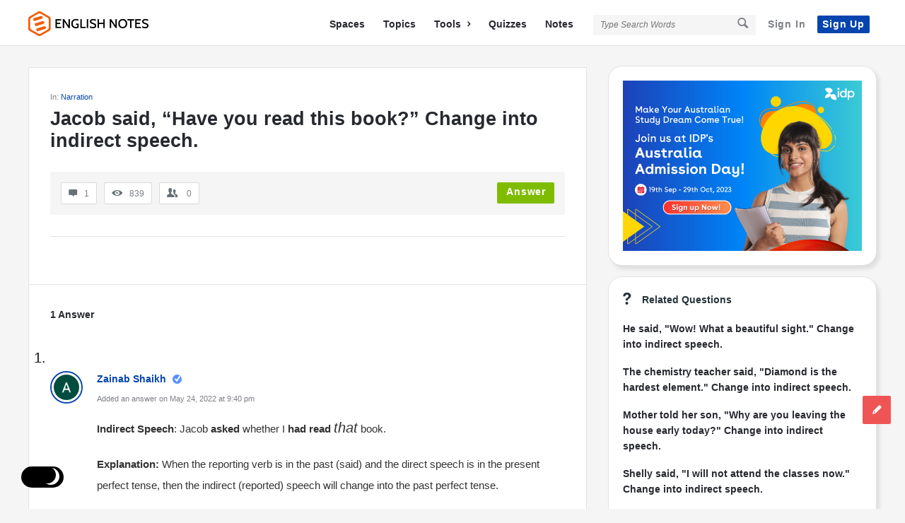

--- FILE ---
content_type: text/html; charset=utf-8
request_url: https://www.google.com/recaptcha/api2/anchor?ar=1&k=6LeiP3QUAAAAAGLZG-SC4o2v3ADN4x-bqMWC7rQu&co=aHR0cHM6Ly9lbmdsaXNobm90ZXMuY29tOjQ0Mw..&hl=en&v=PoyoqOPhxBO7pBk68S4YbpHZ&size=normal&anchor-ms=20000&execute-ms=30000&cb=8uft9fidc171
body_size: 49419
content:
<!DOCTYPE HTML><html dir="ltr" lang="en"><head><meta http-equiv="Content-Type" content="text/html; charset=UTF-8">
<meta http-equiv="X-UA-Compatible" content="IE=edge">
<title>reCAPTCHA</title>
<style type="text/css">
/* cyrillic-ext */
@font-face {
  font-family: 'Roboto';
  font-style: normal;
  font-weight: 400;
  font-stretch: 100%;
  src: url(//fonts.gstatic.com/s/roboto/v48/KFO7CnqEu92Fr1ME7kSn66aGLdTylUAMa3GUBHMdazTgWw.woff2) format('woff2');
  unicode-range: U+0460-052F, U+1C80-1C8A, U+20B4, U+2DE0-2DFF, U+A640-A69F, U+FE2E-FE2F;
}
/* cyrillic */
@font-face {
  font-family: 'Roboto';
  font-style: normal;
  font-weight: 400;
  font-stretch: 100%;
  src: url(//fonts.gstatic.com/s/roboto/v48/KFO7CnqEu92Fr1ME7kSn66aGLdTylUAMa3iUBHMdazTgWw.woff2) format('woff2');
  unicode-range: U+0301, U+0400-045F, U+0490-0491, U+04B0-04B1, U+2116;
}
/* greek-ext */
@font-face {
  font-family: 'Roboto';
  font-style: normal;
  font-weight: 400;
  font-stretch: 100%;
  src: url(//fonts.gstatic.com/s/roboto/v48/KFO7CnqEu92Fr1ME7kSn66aGLdTylUAMa3CUBHMdazTgWw.woff2) format('woff2');
  unicode-range: U+1F00-1FFF;
}
/* greek */
@font-face {
  font-family: 'Roboto';
  font-style: normal;
  font-weight: 400;
  font-stretch: 100%;
  src: url(//fonts.gstatic.com/s/roboto/v48/KFO7CnqEu92Fr1ME7kSn66aGLdTylUAMa3-UBHMdazTgWw.woff2) format('woff2');
  unicode-range: U+0370-0377, U+037A-037F, U+0384-038A, U+038C, U+038E-03A1, U+03A3-03FF;
}
/* math */
@font-face {
  font-family: 'Roboto';
  font-style: normal;
  font-weight: 400;
  font-stretch: 100%;
  src: url(//fonts.gstatic.com/s/roboto/v48/KFO7CnqEu92Fr1ME7kSn66aGLdTylUAMawCUBHMdazTgWw.woff2) format('woff2');
  unicode-range: U+0302-0303, U+0305, U+0307-0308, U+0310, U+0312, U+0315, U+031A, U+0326-0327, U+032C, U+032F-0330, U+0332-0333, U+0338, U+033A, U+0346, U+034D, U+0391-03A1, U+03A3-03A9, U+03B1-03C9, U+03D1, U+03D5-03D6, U+03F0-03F1, U+03F4-03F5, U+2016-2017, U+2034-2038, U+203C, U+2040, U+2043, U+2047, U+2050, U+2057, U+205F, U+2070-2071, U+2074-208E, U+2090-209C, U+20D0-20DC, U+20E1, U+20E5-20EF, U+2100-2112, U+2114-2115, U+2117-2121, U+2123-214F, U+2190, U+2192, U+2194-21AE, U+21B0-21E5, U+21F1-21F2, U+21F4-2211, U+2213-2214, U+2216-22FF, U+2308-230B, U+2310, U+2319, U+231C-2321, U+2336-237A, U+237C, U+2395, U+239B-23B7, U+23D0, U+23DC-23E1, U+2474-2475, U+25AF, U+25B3, U+25B7, U+25BD, U+25C1, U+25CA, U+25CC, U+25FB, U+266D-266F, U+27C0-27FF, U+2900-2AFF, U+2B0E-2B11, U+2B30-2B4C, U+2BFE, U+3030, U+FF5B, U+FF5D, U+1D400-1D7FF, U+1EE00-1EEFF;
}
/* symbols */
@font-face {
  font-family: 'Roboto';
  font-style: normal;
  font-weight: 400;
  font-stretch: 100%;
  src: url(//fonts.gstatic.com/s/roboto/v48/KFO7CnqEu92Fr1ME7kSn66aGLdTylUAMaxKUBHMdazTgWw.woff2) format('woff2');
  unicode-range: U+0001-000C, U+000E-001F, U+007F-009F, U+20DD-20E0, U+20E2-20E4, U+2150-218F, U+2190, U+2192, U+2194-2199, U+21AF, U+21E6-21F0, U+21F3, U+2218-2219, U+2299, U+22C4-22C6, U+2300-243F, U+2440-244A, U+2460-24FF, U+25A0-27BF, U+2800-28FF, U+2921-2922, U+2981, U+29BF, U+29EB, U+2B00-2BFF, U+4DC0-4DFF, U+FFF9-FFFB, U+10140-1018E, U+10190-1019C, U+101A0, U+101D0-101FD, U+102E0-102FB, U+10E60-10E7E, U+1D2C0-1D2D3, U+1D2E0-1D37F, U+1F000-1F0FF, U+1F100-1F1AD, U+1F1E6-1F1FF, U+1F30D-1F30F, U+1F315, U+1F31C, U+1F31E, U+1F320-1F32C, U+1F336, U+1F378, U+1F37D, U+1F382, U+1F393-1F39F, U+1F3A7-1F3A8, U+1F3AC-1F3AF, U+1F3C2, U+1F3C4-1F3C6, U+1F3CA-1F3CE, U+1F3D4-1F3E0, U+1F3ED, U+1F3F1-1F3F3, U+1F3F5-1F3F7, U+1F408, U+1F415, U+1F41F, U+1F426, U+1F43F, U+1F441-1F442, U+1F444, U+1F446-1F449, U+1F44C-1F44E, U+1F453, U+1F46A, U+1F47D, U+1F4A3, U+1F4B0, U+1F4B3, U+1F4B9, U+1F4BB, U+1F4BF, U+1F4C8-1F4CB, U+1F4D6, U+1F4DA, U+1F4DF, U+1F4E3-1F4E6, U+1F4EA-1F4ED, U+1F4F7, U+1F4F9-1F4FB, U+1F4FD-1F4FE, U+1F503, U+1F507-1F50B, U+1F50D, U+1F512-1F513, U+1F53E-1F54A, U+1F54F-1F5FA, U+1F610, U+1F650-1F67F, U+1F687, U+1F68D, U+1F691, U+1F694, U+1F698, U+1F6AD, U+1F6B2, U+1F6B9-1F6BA, U+1F6BC, U+1F6C6-1F6CF, U+1F6D3-1F6D7, U+1F6E0-1F6EA, U+1F6F0-1F6F3, U+1F6F7-1F6FC, U+1F700-1F7FF, U+1F800-1F80B, U+1F810-1F847, U+1F850-1F859, U+1F860-1F887, U+1F890-1F8AD, U+1F8B0-1F8BB, U+1F8C0-1F8C1, U+1F900-1F90B, U+1F93B, U+1F946, U+1F984, U+1F996, U+1F9E9, U+1FA00-1FA6F, U+1FA70-1FA7C, U+1FA80-1FA89, U+1FA8F-1FAC6, U+1FACE-1FADC, U+1FADF-1FAE9, U+1FAF0-1FAF8, U+1FB00-1FBFF;
}
/* vietnamese */
@font-face {
  font-family: 'Roboto';
  font-style: normal;
  font-weight: 400;
  font-stretch: 100%;
  src: url(//fonts.gstatic.com/s/roboto/v48/KFO7CnqEu92Fr1ME7kSn66aGLdTylUAMa3OUBHMdazTgWw.woff2) format('woff2');
  unicode-range: U+0102-0103, U+0110-0111, U+0128-0129, U+0168-0169, U+01A0-01A1, U+01AF-01B0, U+0300-0301, U+0303-0304, U+0308-0309, U+0323, U+0329, U+1EA0-1EF9, U+20AB;
}
/* latin-ext */
@font-face {
  font-family: 'Roboto';
  font-style: normal;
  font-weight: 400;
  font-stretch: 100%;
  src: url(//fonts.gstatic.com/s/roboto/v48/KFO7CnqEu92Fr1ME7kSn66aGLdTylUAMa3KUBHMdazTgWw.woff2) format('woff2');
  unicode-range: U+0100-02BA, U+02BD-02C5, U+02C7-02CC, U+02CE-02D7, U+02DD-02FF, U+0304, U+0308, U+0329, U+1D00-1DBF, U+1E00-1E9F, U+1EF2-1EFF, U+2020, U+20A0-20AB, U+20AD-20C0, U+2113, U+2C60-2C7F, U+A720-A7FF;
}
/* latin */
@font-face {
  font-family: 'Roboto';
  font-style: normal;
  font-weight: 400;
  font-stretch: 100%;
  src: url(//fonts.gstatic.com/s/roboto/v48/KFO7CnqEu92Fr1ME7kSn66aGLdTylUAMa3yUBHMdazQ.woff2) format('woff2');
  unicode-range: U+0000-00FF, U+0131, U+0152-0153, U+02BB-02BC, U+02C6, U+02DA, U+02DC, U+0304, U+0308, U+0329, U+2000-206F, U+20AC, U+2122, U+2191, U+2193, U+2212, U+2215, U+FEFF, U+FFFD;
}
/* cyrillic-ext */
@font-face {
  font-family: 'Roboto';
  font-style: normal;
  font-weight: 500;
  font-stretch: 100%;
  src: url(//fonts.gstatic.com/s/roboto/v48/KFO7CnqEu92Fr1ME7kSn66aGLdTylUAMa3GUBHMdazTgWw.woff2) format('woff2');
  unicode-range: U+0460-052F, U+1C80-1C8A, U+20B4, U+2DE0-2DFF, U+A640-A69F, U+FE2E-FE2F;
}
/* cyrillic */
@font-face {
  font-family: 'Roboto';
  font-style: normal;
  font-weight: 500;
  font-stretch: 100%;
  src: url(//fonts.gstatic.com/s/roboto/v48/KFO7CnqEu92Fr1ME7kSn66aGLdTylUAMa3iUBHMdazTgWw.woff2) format('woff2');
  unicode-range: U+0301, U+0400-045F, U+0490-0491, U+04B0-04B1, U+2116;
}
/* greek-ext */
@font-face {
  font-family: 'Roboto';
  font-style: normal;
  font-weight: 500;
  font-stretch: 100%;
  src: url(//fonts.gstatic.com/s/roboto/v48/KFO7CnqEu92Fr1ME7kSn66aGLdTylUAMa3CUBHMdazTgWw.woff2) format('woff2');
  unicode-range: U+1F00-1FFF;
}
/* greek */
@font-face {
  font-family: 'Roboto';
  font-style: normal;
  font-weight: 500;
  font-stretch: 100%;
  src: url(//fonts.gstatic.com/s/roboto/v48/KFO7CnqEu92Fr1ME7kSn66aGLdTylUAMa3-UBHMdazTgWw.woff2) format('woff2');
  unicode-range: U+0370-0377, U+037A-037F, U+0384-038A, U+038C, U+038E-03A1, U+03A3-03FF;
}
/* math */
@font-face {
  font-family: 'Roboto';
  font-style: normal;
  font-weight: 500;
  font-stretch: 100%;
  src: url(//fonts.gstatic.com/s/roboto/v48/KFO7CnqEu92Fr1ME7kSn66aGLdTylUAMawCUBHMdazTgWw.woff2) format('woff2');
  unicode-range: U+0302-0303, U+0305, U+0307-0308, U+0310, U+0312, U+0315, U+031A, U+0326-0327, U+032C, U+032F-0330, U+0332-0333, U+0338, U+033A, U+0346, U+034D, U+0391-03A1, U+03A3-03A9, U+03B1-03C9, U+03D1, U+03D5-03D6, U+03F0-03F1, U+03F4-03F5, U+2016-2017, U+2034-2038, U+203C, U+2040, U+2043, U+2047, U+2050, U+2057, U+205F, U+2070-2071, U+2074-208E, U+2090-209C, U+20D0-20DC, U+20E1, U+20E5-20EF, U+2100-2112, U+2114-2115, U+2117-2121, U+2123-214F, U+2190, U+2192, U+2194-21AE, U+21B0-21E5, U+21F1-21F2, U+21F4-2211, U+2213-2214, U+2216-22FF, U+2308-230B, U+2310, U+2319, U+231C-2321, U+2336-237A, U+237C, U+2395, U+239B-23B7, U+23D0, U+23DC-23E1, U+2474-2475, U+25AF, U+25B3, U+25B7, U+25BD, U+25C1, U+25CA, U+25CC, U+25FB, U+266D-266F, U+27C0-27FF, U+2900-2AFF, U+2B0E-2B11, U+2B30-2B4C, U+2BFE, U+3030, U+FF5B, U+FF5D, U+1D400-1D7FF, U+1EE00-1EEFF;
}
/* symbols */
@font-face {
  font-family: 'Roboto';
  font-style: normal;
  font-weight: 500;
  font-stretch: 100%;
  src: url(//fonts.gstatic.com/s/roboto/v48/KFO7CnqEu92Fr1ME7kSn66aGLdTylUAMaxKUBHMdazTgWw.woff2) format('woff2');
  unicode-range: U+0001-000C, U+000E-001F, U+007F-009F, U+20DD-20E0, U+20E2-20E4, U+2150-218F, U+2190, U+2192, U+2194-2199, U+21AF, U+21E6-21F0, U+21F3, U+2218-2219, U+2299, U+22C4-22C6, U+2300-243F, U+2440-244A, U+2460-24FF, U+25A0-27BF, U+2800-28FF, U+2921-2922, U+2981, U+29BF, U+29EB, U+2B00-2BFF, U+4DC0-4DFF, U+FFF9-FFFB, U+10140-1018E, U+10190-1019C, U+101A0, U+101D0-101FD, U+102E0-102FB, U+10E60-10E7E, U+1D2C0-1D2D3, U+1D2E0-1D37F, U+1F000-1F0FF, U+1F100-1F1AD, U+1F1E6-1F1FF, U+1F30D-1F30F, U+1F315, U+1F31C, U+1F31E, U+1F320-1F32C, U+1F336, U+1F378, U+1F37D, U+1F382, U+1F393-1F39F, U+1F3A7-1F3A8, U+1F3AC-1F3AF, U+1F3C2, U+1F3C4-1F3C6, U+1F3CA-1F3CE, U+1F3D4-1F3E0, U+1F3ED, U+1F3F1-1F3F3, U+1F3F5-1F3F7, U+1F408, U+1F415, U+1F41F, U+1F426, U+1F43F, U+1F441-1F442, U+1F444, U+1F446-1F449, U+1F44C-1F44E, U+1F453, U+1F46A, U+1F47D, U+1F4A3, U+1F4B0, U+1F4B3, U+1F4B9, U+1F4BB, U+1F4BF, U+1F4C8-1F4CB, U+1F4D6, U+1F4DA, U+1F4DF, U+1F4E3-1F4E6, U+1F4EA-1F4ED, U+1F4F7, U+1F4F9-1F4FB, U+1F4FD-1F4FE, U+1F503, U+1F507-1F50B, U+1F50D, U+1F512-1F513, U+1F53E-1F54A, U+1F54F-1F5FA, U+1F610, U+1F650-1F67F, U+1F687, U+1F68D, U+1F691, U+1F694, U+1F698, U+1F6AD, U+1F6B2, U+1F6B9-1F6BA, U+1F6BC, U+1F6C6-1F6CF, U+1F6D3-1F6D7, U+1F6E0-1F6EA, U+1F6F0-1F6F3, U+1F6F7-1F6FC, U+1F700-1F7FF, U+1F800-1F80B, U+1F810-1F847, U+1F850-1F859, U+1F860-1F887, U+1F890-1F8AD, U+1F8B0-1F8BB, U+1F8C0-1F8C1, U+1F900-1F90B, U+1F93B, U+1F946, U+1F984, U+1F996, U+1F9E9, U+1FA00-1FA6F, U+1FA70-1FA7C, U+1FA80-1FA89, U+1FA8F-1FAC6, U+1FACE-1FADC, U+1FADF-1FAE9, U+1FAF0-1FAF8, U+1FB00-1FBFF;
}
/* vietnamese */
@font-face {
  font-family: 'Roboto';
  font-style: normal;
  font-weight: 500;
  font-stretch: 100%;
  src: url(//fonts.gstatic.com/s/roboto/v48/KFO7CnqEu92Fr1ME7kSn66aGLdTylUAMa3OUBHMdazTgWw.woff2) format('woff2');
  unicode-range: U+0102-0103, U+0110-0111, U+0128-0129, U+0168-0169, U+01A0-01A1, U+01AF-01B0, U+0300-0301, U+0303-0304, U+0308-0309, U+0323, U+0329, U+1EA0-1EF9, U+20AB;
}
/* latin-ext */
@font-face {
  font-family: 'Roboto';
  font-style: normal;
  font-weight: 500;
  font-stretch: 100%;
  src: url(//fonts.gstatic.com/s/roboto/v48/KFO7CnqEu92Fr1ME7kSn66aGLdTylUAMa3KUBHMdazTgWw.woff2) format('woff2');
  unicode-range: U+0100-02BA, U+02BD-02C5, U+02C7-02CC, U+02CE-02D7, U+02DD-02FF, U+0304, U+0308, U+0329, U+1D00-1DBF, U+1E00-1E9F, U+1EF2-1EFF, U+2020, U+20A0-20AB, U+20AD-20C0, U+2113, U+2C60-2C7F, U+A720-A7FF;
}
/* latin */
@font-face {
  font-family: 'Roboto';
  font-style: normal;
  font-weight: 500;
  font-stretch: 100%;
  src: url(//fonts.gstatic.com/s/roboto/v48/KFO7CnqEu92Fr1ME7kSn66aGLdTylUAMa3yUBHMdazQ.woff2) format('woff2');
  unicode-range: U+0000-00FF, U+0131, U+0152-0153, U+02BB-02BC, U+02C6, U+02DA, U+02DC, U+0304, U+0308, U+0329, U+2000-206F, U+20AC, U+2122, U+2191, U+2193, U+2212, U+2215, U+FEFF, U+FFFD;
}
/* cyrillic-ext */
@font-face {
  font-family: 'Roboto';
  font-style: normal;
  font-weight: 900;
  font-stretch: 100%;
  src: url(//fonts.gstatic.com/s/roboto/v48/KFO7CnqEu92Fr1ME7kSn66aGLdTylUAMa3GUBHMdazTgWw.woff2) format('woff2');
  unicode-range: U+0460-052F, U+1C80-1C8A, U+20B4, U+2DE0-2DFF, U+A640-A69F, U+FE2E-FE2F;
}
/* cyrillic */
@font-face {
  font-family: 'Roboto';
  font-style: normal;
  font-weight: 900;
  font-stretch: 100%;
  src: url(//fonts.gstatic.com/s/roboto/v48/KFO7CnqEu92Fr1ME7kSn66aGLdTylUAMa3iUBHMdazTgWw.woff2) format('woff2');
  unicode-range: U+0301, U+0400-045F, U+0490-0491, U+04B0-04B1, U+2116;
}
/* greek-ext */
@font-face {
  font-family: 'Roboto';
  font-style: normal;
  font-weight: 900;
  font-stretch: 100%;
  src: url(//fonts.gstatic.com/s/roboto/v48/KFO7CnqEu92Fr1ME7kSn66aGLdTylUAMa3CUBHMdazTgWw.woff2) format('woff2');
  unicode-range: U+1F00-1FFF;
}
/* greek */
@font-face {
  font-family: 'Roboto';
  font-style: normal;
  font-weight: 900;
  font-stretch: 100%;
  src: url(//fonts.gstatic.com/s/roboto/v48/KFO7CnqEu92Fr1ME7kSn66aGLdTylUAMa3-UBHMdazTgWw.woff2) format('woff2');
  unicode-range: U+0370-0377, U+037A-037F, U+0384-038A, U+038C, U+038E-03A1, U+03A3-03FF;
}
/* math */
@font-face {
  font-family: 'Roboto';
  font-style: normal;
  font-weight: 900;
  font-stretch: 100%;
  src: url(//fonts.gstatic.com/s/roboto/v48/KFO7CnqEu92Fr1ME7kSn66aGLdTylUAMawCUBHMdazTgWw.woff2) format('woff2');
  unicode-range: U+0302-0303, U+0305, U+0307-0308, U+0310, U+0312, U+0315, U+031A, U+0326-0327, U+032C, U+032F-0330, U+0332-0333, U+0338, U+033A, U+0346, U+034D, U+0391-03A1, U+03A3-03A9, U+03B1-03C9, U+03D1, U+03D5-03D6, U+03F0-03F1, U+03F4-03F5, U+2016-2017, U+2034-2038, U+203C, U+2040, U+2043, U+2047, U+2050, U+2057, U+205F, U+2070-2071, U+2074-208E, U+2090-209C, U+20D0-20DC, U+20E1, U+20E5-20EF, U+2100-2112, U+2114-2115, U+2117-2121, U+2123-214F, U+2190, U+2192, U+2194-21AE, U+21B0-21E5, U+21F1-21F2, U+21F4-2211, U+2213-2214, U+2216-22FF, U+2308-230B, U+2310, U+2319, U+231C-2321, U+2336-237A, U+237C, U+2395, U+239B-23B7, U+23D0, U+23DC-23E1, U+2474-2475, U+25AF, U+25B3, U+25B7, U+25BD, U+25C1, U+25CA, U+25CC, U+25FB, U+266D-266F, U+27C0-27FF, U+2900-2AFF, U+2B0E-2B11, U+2B30-2B4C, U+2BFE, U+3030, U+FF5B, U+FF5D, U+1D400-1D7FF, U+1EE00-1EEFF;
}
/* symbols */
@font-face {
  font-family: 'Roboto';
  font-style: normal;
  font-weight: 900;
  font-stretch: 100%;
  src: url(//fonts.gstatic.com/s/roboto/v48/KFO7CnqEu92Fr1ME7kSn66aGLdTylUAMaxKUBHMdazTgWw.woff2) format('woff2');
  unicode-range: U+0001-000C, U+000E-001F, U+007F-009F, U+20DD-20E0, U+20E2-20E4, U+2150-218F, U+2190, U+2192, U+2194-2199, U+21AF, U+21E6-21F0, U+21F3, U+2218-2219, U+2299, U+22C4-22C6, U+2300-243F, U+2440-244A, U+2460-24FF, U+25A0-27BF, U+2800-28FF, U+2921-2922, U+2981, U+29BF, U+29EB, U+2B00-2BFF, U+4DC0-4DFF, U+FFF9-FFFB, U+10140-1018E, U+10190-1019C, U+101A0, U+101D0-101FD, U+102E0-102FB, U+10E60-10E7E, U+1D2C0-1D2D3, U+1D2E0-1D37F, U+1F000-1F0FF, U+1F100-1F1AD, U+1F1E6-1F1FF, U+1F30D-1F30F, U+1F315, U+1F31C, U+1F31E, U+1F320-1F32C, U+1F336, U+1F378, U+1F37D, U+1F382, U+1F393-1F39F, U+1F3A7-1F3A8, U+1F3AC-1F3AF, U+1F3C2, U+1F3C4-1F3C6, U+1F3CA-1F3CE, U+1F3D4-1F3E0, U+1F3ED, U+1F3F1-1F3F3, U+1F3F5-1F3F7, U+1F408, U+1F415, U+1F41F, U+1F426, U+1F43F, U+1F441-1F442, U+1F444, U+1F446-1F449, U+1F44C-1F44E, U+1F453, U+1F46A, U+1F47D, U+1F4A3, U+1F4B0, U+1F4B3, U+1F4B9, U+1F4BB, U+1F4BF, U+1F4C8-1F4CB, U+1F4D6, U+1F4DA, U+1F4DF, U+1F4E3-1F4E6, U+1F4EA-1F4ED, U+1F4F7, U+1F4F9-1F4FB, U+1F4FD-1F4FE, U+1F503, U+1F507-1F50B, U+1F50D, U+1F512-1F513, U+1F53E-1F54A, U+1F54F-1F5FA, U+1F610, U+1F650-1F67F, U+1F687, U+1F68D, U+1F691, U+1F694, U+1F698, U+1F6AD, U+1F6B2, U+1F6B9-1F6BA, U+1F6BC, U+1F6C6-1F6CF, U+1F6D3-1F6D7, U+1F6E0-1F6EA, U+1F6F0-1F6F3, U+1F6F7-1F6FC, U+1F700-1F7FF, U+1F800-1F80B, U+1F810-1F847, U+1F850-1F859, U+1F860-1F887, U+1F890-1F8AD, U+1F8B0-1F8BB, U+1F8C0-1F8C1, U+1F900-1F90B, U+1F93B, U+1F946, U+1F984, U+1F996, U+1F9E9, U+1FA00-1FA6F, U+1FA70-1FA7C, U+1FA80-1FA89, U+1FA8F-1FAC6, U+1FACE-1FADC, U+1FADF-1FAE9, U+1FAF0-1FAF8, U+1FB00-1FBFF;
}
/* vietnamese */
@font-face {
  font-family: 'Roboto';
  font-style: normal;
  font-weight: 900;
  font-stretch: 100%;
  src: url(//fonts.gstatic.com/s/roboto/v48/KFO7CnqEu92Fr1ME7kSn66aGLdTylUAMa3OUBHMdazTgWw.woff2) format('woff2');
  unicode-range: U+0102-0103, U+0110-0111, U+0128-0129, U+0168-0169, U+01A0-01A1, U+01AF-01B0, U+0300-0301, U+0303-0304, U+0308-0309, U+0323, U+0329, U+1EA0-1EF9, U+20AB;
}
/* latin-ext */
@font-face {
  font-family: 'Roboto';
  font-style: normal;
  font-weight: 900;
  font-stretch: 100%;
  src: url(//fonts.gstatic.com/s/roboto/v48/KFO7CnqEu92Fr1ME7kSn66aGLdTylUAMa3KUBHMdazTgWw.woff2) format('woff2');
  unicode-range: U+0100-02BA, U+02BD-02C5, U+02C7-02CC, U+02CE-02D7, U+02DD-02FF, U+0304, U+0308, U+0329, U+1D00-1DBF, U+1E00-1E9F, U+1EF2-1EFF, U+2020, U+20A0-20AB, U+20AD-20C0, U+2113, U+2C60-2C7F, U+A720-A7FF;
}
/* latin */
@font-face {
  font-family: 'Roboto';
  font-style: normal;
  font-weight: 900;
  font-stretch: 100%;
  src: url(//fonts.gstatic.com/s/roboto/v48/KFO7CnqEu92Fr1ME7kSn66aGLdTylUAMa3yUBHMdazQ.woff2) format('woff2');
  unicode-range: U+0000-00FF, U+0131, U+0152-0153, U+02BB-02BC, U+02C6, U+02DA, U+02DC, U+0304, U+0308, U+0329, U+2000-206F, U+20AC, U+2122, U+2191, U+2193, U+2212, U+2215, U+FEFF, U+FFFD;
}

</style>
<link rel="stylesheet" type="text/css" href="https://www.gstatic.com/recaptcha/releases/PoyoqOPhxBO7pBk68S4YbpHZ/styles__ltr.css">
<script nonce="8zVWQDxsRoSuuaV5JYf5Yg" type="text/javascript">window['__recaptcha_api'] = 'https://www.google.com/recaptcha/api2/';</script>
<script type="text/javascript" src="https://www.gstatic.com/recaptcha/releases/PoyoqOPhxBO7pBk68S4YbpHZ/recaptcha__en.js" nonce="8zVWQDxsRoSuuaV5JYf5Yg">
      
    </script></head>
<body><div id="rc-anchor-alert" class="rc-anchor-alert"></div>
<input type="hidden" id="recaptcha-token" value="[base64]">
<script type="text/javascript" nonce="8zVWQDxsRoSuuaV5JYf5Yg">
      recaptcha.anchor.Main.init("[\x22ainput\x22,[\x22bgdata\x22,\x22\x22,\[base64]/[base64]/[base64]/bmV3IHJbeF0oY1swXSk6RT09Mj9uZXcgclt4XShjWzBdLGNbMV0pOkU9PTM/bmV3IHJbeF0oY1swXSxjWzFdLGNbMl0pOkU9PTQ/[base64]/[base64]/[base64]/[base64]/[base64]/[base64]/[base64]/[base64]\x22,\[base64]\\u003d\x22,\x22wokRYMKFZMKbc3AJw61kw5oDSkM4McOFQTfDmRnCssO5cjbCkT/DmV4aHcONwoXCm8OXw79dw7wfw7BaQcOgdMKYV8KuwrI6ZMKTwqE7LwnCvsKXdMKbwqDCt8OcPMKpIj3Conhgw5pgbhXCmiI1NMKcwq/DqlnDjD9ZBcOpVmnCqDTClsOZUcOgwqbDvXk1EMOLEsK5wqwFwonDpHjDmTEnw6PDnsKUTsOrOsOVw4hqw6ZaasOWJig+w58DHgDDiMKWw5VIEcOCwqrDg05/LMO1wr3DnMOFw6TDilgmSMKfN8K8wrUyA14Lw5M6woDDlMKmwrkySy3CiC3DksKIw4V1wqpSwpvChj5YP8OjfBthw6/DkVrDhMObw7NCwrLCtsOyLGFPesOMwo7DgsKpM8O/w797w4gaw7NdOcOXw6/CnsOfw7DCpsOwwqkdHMOxP0TCmDRkwpwCw7pEJ8KQNChzDBTCvMKccx5bEktgwqA4wrjCuDfCuWx+wqIzGcOPSsOlwrdRQ8O/OnkXwrvCssKzeMODwqHDum15HcKWw6LCocOKQCbDicOeQMOQw4DDksKoKMOrVMOCworDrkkfw4ImwrfDvm90QMKBRxlqw6zCuhDCncOXdcOYQ8O/w5/CocOVVMKnwpjDuMO3woF1QlMFwqfChMKrw6R6cMOGecKHwodHdMKOwr9Kw6rCtcOUY8Odw4XDvsKjAkXDrh/DtcK1w7bCrcKlY39gOsOvcsO7wqYCwpogBWA6FDp/wqLCl1vChcK3YQHDhn/ChEMQcGXDtBELG8KSXsOLAG3CuFXDoMKowodBwqMDDgrCpsK9w68dHHTChTbDqHpbKsOvw5XDkwRfw7fCvcOeJFA/w7/[base64]/wrpeGEZgw6wUAcKTwqsrMAPDqyFGVXbCuMK9w5bDjsOKw6hfP0nCvBXCuB3DsMODIRXCtB7Ct8Kaw79awqfDssKaRsKXwpMVAwZwwrPDj8KJcBh5L8Onb8OtK2jCrcOEwpFAAsOiFggcw6rCrsO4ZcODw5LClUPCv0sRRDArXkDDisKPwq3CmF8QaMOxAcOew5/DhsOPI8OTw6Y9LsOHwp0lwo14wrfCvMKpOsKvwonDj8KTLMObw5/DucOmw4fDumnDpTdqw4xwNcKPwr/CtMKRbMKdw5fDu8OyARwgw6/[base64]/wpJLwprDlcO8w6Q3w6dkwqvDsAjCssOWOWU7dsOOHQ8AR8O6wrfCqsO2w6vDm8KAw53CjMKKUGDDpMKcw5XDvMO6F3UBw7NUDyx8FcOPKMOwXcKzwqsKw7lcQSY4w7fDsWd/[base64]/wrvCmsK2w6DChsKXVcOBSVoxLcKebXsPw4jDm8OTw4TCoMKjw7wdw4N4JsODwo3DnwfDlWxQw75IwphywqTCvmcPAVJOwq1bw6vCsMKJa0w/T8O4w4EZLEhFwoldw6YPTXEcwofCuH/Dn0k2Y8KLcBvClsOnNBRSakbDs8KQwrbDjjlOf8K5w7LDtgkJO1zDpAjClm4kwp83I8Kew5LDmsKjBjoQw5PCoyDCriR5wpIDw6rCunkWcygBwprCsMKQKMKOLiDClUjDtsKCwofCskpVUMO6RUvDiyLCncOywqR8aGDCssK/[base64]/w7cuecKORQsYbMKBw5XCtQfDlcK8W8O/[base64]/Cqx7DkMKlGMK/[base64]/DucOaw7HCtMO4w5pNNcOlGMO4DxhGNnJZVMK6w5IgwpF8wp4vw60yw6F+wqsAw5vDq8O0PAFIwrdsQhrDlsK1A8KAw5HCnMKyGcOHMiLDpB3CqsK+SyrChMK5wrXClcO0b8ODXsOrMsKEZUvDqsOYbCoowot7OcORw7Quwq/[base64]/DhyvCmMOCB8KWUXQmE0nCksOwCVPCssK9w5rDlsOLXjdqwrnClj3DrcKowq1/w6A4UsKaDMK0aMOqCSjDnmbCmcO1P3N6w6lswq5CwprDqmUIYE4pMMO1w6FzSQPCh8KSeMK3HsOVw7pEw7fDlAPCgljDjw/DgMKWL8KoCHEhOhJHZcKzPcOSNMKkMUolw6/CpyzDr8KJcsKawo/CnsOjwqs+b8KjwobCpiXCpMKVwpPChwp2w4sEw7bCusKMw5XClHnDjRgJwq/Cv8Kuw4YBwpfDkzcQwpbCuVlrG8KyEsOHw4tgw7dTw4zCnMKKByBYw4sMw7jCp0zCg03Dt1zCgEd1woMhTsKQeDzDijQ8JnQwX8OXwq/ChEAxw6HDo8Okw5fDkVhYI3s/w6LDsF/DnFU6DxdBR8K7wrAabcOyw7fDlB84AMOAwrPCtcK5bcOJD8OSwoZYcsOdAhdoZcOsw6fCn8Kuwq9kw50gT2/CvTjDisKmw5PDh8OwBjR9SUQCSUrDh3nCnz/Di1Z/worClTvCuyvCkMKQw6QdwoNcB2FNY8Obw7LDiww/wozCo3B9wrXCs0Ymw5sOw7orw5EawqDChsOgPcOowrlZfjRHw6fDgnDCj8KAVTBjwoXCpRgbEcKHAg0IHjJtYMOKw6zDiMKiIMKOwrXDozfDvS7CmC4jw6nCuQzDkznDlMKNZVQjw7bDoyTDjX/CvcKgeWkuJsK1w69OczfDjcKyw7jCg8KLNcOJwrA1bCUWVATCignCsMOGKcK9X2LCmmx2bsKlwrJuw45bwoTCpcOjw4jDncOBJsOGQkrDv8KAwofDuEJjwq5rasKxw7cKA8KhMFbDvEfCvTcfKMKVb1TDiMKbwpjCiwnDtwHCtcKPWDJlw4vCsn/CngHCk2RWL8KKR8OWAkDDpcKdwp3DmMKiWSbCkW0SL8OVE8OHwqhNw7bCgcOyLcKgw6bCsRLCvyfCulEQFMKCVDc0w7fCsAMMbcOwwqPCrF7DrAoqwoFMwoEWD3TCiEDDkU/DuxLDpFLDkw/[base64]/wp7CkEzDhcKDKCFANQLDrMKgHCLDq2TDmRHCuMKww4XDl8KQakfDsRU4woNiw7ZpwoJ4wr1FbcOfDEtUX0/CqMKOwrh/w4QGF8ONwoxlw4TDs2nCs8Kqa8KNw4nChsKxNcKGwrvCucOefMOydcKjw6DDn8OHwpsvw5kawrbDjnM7wonCogvDtcKPw6ZXw43Cn8OXbnDCisODPCHDpSzCicKmGHTCjsOHwpHDnlstwpBfw4FBdsKJP1BYeBoyw49RwoXDrD0/R8OiKMKzUMOlw4XCg8OWGR3DnMO6ccKyGsK3wrozw4FYwprCjcOTw6J/woDDoMKQwoUhwrrDrE/Cnhcgwpopwp95wrfDhG5VGMKTwqzDiMO4cggDRsOTw4h6w5/[base64]/CsMKrWzVRecONAHjCp8OAw6rDqRPCpsKXRy1/w5FUwr1ZCXXCvy/Dv8OYw54Ew6vCikzDrwZgw6PDoAdHNH0/[base64]/bsKJUEQmwpTDhU4Aw58SL8Kawr/CjlEBw6IcDsKDw6fCjcOTw43CgMK7FcKfFzZFCQ/DmsOKw74IwrsxTVEDwr/DsnDDsMKbw73CisKzwoLCqcOGwo0Oc8KNfiXCr2zDtMO0woAkNcO+IWTChgLDqMO9wpvDnMKvdxnCr8OSSQHChi0ReMOvw7DDu8KhwolUZEpUZGjCosKpw44DccObMnjDs8KjRnjCisOyw5dqbsK9B8OoX8KwO8KdwoRawo/Cti5awr9dw5PDsBhZwqbCuD9Dwp3Dr3tjG8OQwrRZwqHDnkzClFoSwr/CkMOXw7HCncKxw6lUHWtzXUHDsQ1XTcK9RnzDiMKuXCltVsOawqYeKgo/b8O6w7bDsB/Dn8OkS8OeKcOcPsK4woNrZCIXDyotVCVqwqnDtF4sFQBJw6Jvw40+w4DDjCRkTT9GDGTCn8KHw4lYTxgdMcOMwrbDhT3DtcO1AWLDvh1lNyVNwoDDvwk6wqFjfW/CiMO5wpzCoDbCqgXCiQk/w7fDhMK/w74mwrRGcknCv8KPwqnDi8OYYcOjGsOHwqZ1w5UqWVTDgsKhwr3CsisIXS/Cs8O6ccKFw6VfwoPCtxN0VsKNYcKsSAnDmREjEm/Dr0jDr8Ogw4csasKyeMKGw6J9P8KkC8Okw4bCnWnDksO7w4gJP8OjVzltLMOJw4nDpMODw5zCgAB0w6Biw47DnDkZaxB3w6bDgTnDlA5OTxQHaQ9hw5vCjhM5ClFfVMKkwrt/w4DCh8KJRcO8w6EbI8KRGsOTaklQwrXDkQbDtMK9wr3CnXbDpHLDsTAbVhcGTTUZb8KewrhuwpF6CxoLw6fDpxFbw7HCm0Btwo4nAHHCjwwtw6LCk8Kuw6lITGHCkH3DvcKmI8KpwqzDoEU/JMK+wr7DrMKocUclworDs8ODTcOKwpjDiCTDj0swfcKOwoDDv8ORVMKzwpl3w7scCnXCqcO1Hh9geBnCokHDqMKlw7/Cq8OEw67Ck8OAa8KjwqvDlAfCnC/CmE4ywpDCssKrHcKKUsKjERhewp8Rwq0behXDmBd4w6rCoQXCtkZ+w4jDuzDDpwlUw4HDkWIcw5wNw6jCpj7Dtj4Xw7jCpWUpPjRvc37DoiA5PsOkSkHCo8OBGMO3wpRxTsKqwo7CncKDw6LCtCrDnUYkIy9KEnY8w63DujpDXh/CuHhcwqnCksOhwrRpE8O5w4rCqkUuJcKtIijCnlnCuFsvwrfCv8Kgdzoaw4HDlRHCncOWecK/w4sQwqc/[base64]/DpMKYw6LCgX5AWinCiyE8SMOlSx55XRrDkF7DqwAKw6wQwqksIsKRwol3wo8swoplasOpYHB3NjPCpUzCgB4ffiYdcx3DhcK0w7sTw6TDi8OMw4lewonCtsKNIgdrwofCsQvCr0JzcMOQX8KDwrHCrMK1wofCvcOTUm7DhsORJVXDqyV4aWB/w7d6wosgw6HCisKnwqXDoMKqwooDWQPDsl8Bw4/Cg8KVTBJow6lYw4Vdw5zCiMKmwrHDscKgPA8UwqoPwoMfRTbDvMO8w5sJwo07wqlnbkHDpcKkNHR6JjzDq8K8DsK/[base64]/w5/CvsKbQsO1WsKMFMO6EUAkw4HCp8K4LS3Ch23DmsOYYWYLUh46H1zCm8O9ZcKYw6pUPMOkwp1GPSHDoTPComPCo0jCs8O0WgzDvMOCOsObw6E/[base64]/AGjCuzTDh1NefsOEw5/ChivDuMKRRmhuw4l8cUNHw6TDicOKw64/wroDwqMcwpPDiRlOcH7CqRACbMKTF8KlwqTDoDnCvTbCjgwafcO0wohcDmHCtMOZwpPChy/CkcODw4fDimdFACPDkx/[base64]/TcOyQ8KsY8OsCsOlN8OewrHCjApcw4pKeMOyPsKSw6Fbw7ZRf8O9XcKRdcO3JcK5w6AlfWjCuF3DusOwwqfDssK2OcKnw7/CtcKOw755dsKwLMOnwrI7wrRow4R8woNWwrbDhsOcw7fDqENaZ8K/NsKvw55XwrXCp8K/w6EtWiBsw5TDplx7Ui/[base64]/CucKVwpRzAHBgwobDnQ/[base64]/CklTCniDCmhnDp1rDr8Ozw7howo9uw6QtTSfCkMOEwrDDucKkw67DpH/DhsKEw7JNIXcrwpkgw6UWSQXCrMO9w7kww4xjMRTDs8KTYMK4TWUnwrJlBk3ChsOew5vDrsOZTGrCoADDosOcWcKBZcKFwpHCgMKfJWVLwpjCjMKPU8KGMmnCvF/ClcKJwr8UB3XCnSXDs8KowpvDulJ/M8OUw70twroJwq00OT9jH0lFw7zDugQqO8KKwrRww59mwrDCmsKDw5TCqHU7wp1Wwr8fWRF9wqtlw4c6wrrCs0pMw4HDtMOMw4NSTcOPZ8OAwoQ/wovCrDPCtcOOw5bDvcO6w6kzSsOMw50peMOxwpPDmMKXwrpDc8K9wq5BwqzCti/DuMKYwr5NKMKXenw7wp7CucK6RsKfRUNnUsOew4tZWcKbYMKBw7VXdGFSfMKmBcK9w4ggEMOnb8K0wqxsw6PCgzbCrcO1wo/ClCHDj8OHN2/CmMK4HMKGEsOUw67DoSEvGsKvwpTChsOcHcOzw7xWw7/CtAcqwp8yR8KHwqDCmcOaecObTETCnmIScmBzTzrCoCvCicKyQVccwrfDn1tywrzDp8K1w7XCoMOoL0/Cp3bDgA7DsXUbEcOxEDoswoTCqcOALcO7FWgNR8KDwqcVw5zDpcKeXcKGTGbDgzvCmsKSBMOWAsKSw5gXw47CqTIudMKIw6wIwox3wqRbw5B8wqUQwpvDgcKpXDLDow58VwfCslbCtDAfdwY4wqoDw6nDmMOawp0gdsKDKw1cPcOQCsKeEMKkwqJAwr1KA8O/X19zwrnCjsOewpPDkhJSRU/CvjBbKsKgRnTCsXPDk2TDt8KYJsO1w4nCmMKIAcOPTRnCk8OQw6Umw54aRcKmwp3DrhvDqsK8RFEOwqsHw63DjATDuCLDpDodwpUXChXCrcK+worCscKmEsO5wobDoH/DtWJSZgjCjiU1d2p0wpvDm8O4cMK/w5Asw5TChnXChMO+HmLCl8O5wpTDmGh4w5dnwpfCvzDDvsOxwqNfwqoRCBzDvTbCm8Kfw4sHw5LCnsKbworClsKHBCxlwp3Dij5eIHXCg8OsEcO0HsK2wrlyfMKJecKLwp8sJ2BGHhxcwr3DrXjCmVcDD8OkZ27DlMKDEk7CtMKbOMOvw5VZCU/CgjZfdj/DslNrwoh2wpLDoG4vw4kaPMK5S1AyQ8OCw4QUwpBdVxJVI8Oww5MQRcKzZcKWYMONf2fCmsOyw6x2w5DDgcOdw7PDj8OxRDzDu8OrLcK6DMK8AjnDuCHDrcKyw4XCgsKow41+w7nCp8O/[base64]/[base64]/Dj0BFw6XDrcOvO8O8fcOgQAAFw5U6w4vDhcOZwq4cNsOvwo9QWcKYw5YWw6MNLi8Vw7vCosOJwp/[base64]/Dr8O7wpDDtcKSasK/wonCq8OuwoPDuyZHKsOcQzbDrsOPw7olw47Dn8OiEcKoZyPDnS/ChEg0w7/[base64]/CsMOMwp7CmMOCwq/DlQrCpFzDv8OGwq0BwprCtMONTHpmZsKvw6rDqkjCiiPDkCbDrMKFZC4dKn0hH0tMw61Sw7Z/wr3DmMKBwrdmw7TDrm7Cs2nDixo+KMK0MjoMA8K0FMOuwqjDtMKlLnlyw5vCusKTwppqw4HDk8KId3bDoMKpZj/[base64]/[base64]/KMK8wpjCjMK7w75sworDtMKrMW/DlsKiVwTChcK9WDXCsyHCnMOCWBTCrmTDi8Kgw5llJMOMQMKGc8KZAhzDtMOHScOiR8OkR8K4wpHDp8KIcC5cwp/CucO/D3nCiMOHKsKkOsOVwqVlwoRSR8KCw5LCtMOtY8OwPgDCkEHDpMOAwrQJwrJqw5dww4fCvHXDmVDCrmfChQvDhMOqdcOZw73CksOzwofChcKCwq3Di2YsdsK6Q2HCrSIdw5PCmlt7w4NUFQ/[base64]/wo/DrMO/wqfCrDTCnsK9UsKfwrPDksKQeMKlwo3Cl1DCm8O4CETCv2Y+SsKgwoDCo8KacAogw4odw7QwNyc5QsOuwrPDmsKtworCs33CicOTw7lOGBLDv8KSQsKDw53Csi4Aw73CucO4wrp2HcKywoBjSsKtAybCqcOWKyvDu27CqXHDii7DrsKcw5IFwoLCtGI1JmZYw7/DgknDkwt1IVpEBsOMesKERFjDo8OxHkcVVT/Ds13DtMO0w6U3wr7DucK1wpMnw4AqwqDCsz/Ds8Keb0rCh3nCmnoQw63DqMKjw6FvdcKCw5HDg3Enw7fDvMKuwqQLw7XChk5HEsODbQjDlsKJOsO7w5oWw7c9TnXDr8OZBjHCgTlQwpc8TMKtwoXDpjzCq8KLwqZWw5vDk0czwrkFw4zDuA/DrHfDi8KPw6PCjQ/Dq8KrwofCgMKHwq5Kw6HDtiMQVlBmwqVRdcKCecK7LsOrwqFhdg3Ci2fDuS/Co8KKegXDrsKSwp7ChRsYw5vCgcOiOwHCungVW8KGfFzDmkA0QHEdJMK8KVVlGVLCjUvCtk/Cu8Kdw67DlcOdZsOZFHrDr8KwOHVlH8Odw7BQG1/DmSdFEsKQw5LCpMOCe8O8wq7CrSXDusOEwqIwwqXDpDfDhcOuwpcfwpcCw5zDtsK3E8OTw7lHwojCj0vDgDo7w6/Dsx3Dpy/DrMO3U8O/[base64]/[base64]/Cr8KAZkhEEcOYw51IH8Omw5nCjxfCihVCw71aExtlw5IRaiDDjXTDpnHDq8OTw4XDgSYvCwXCpCE1wpXCl8KYXz1xHlHCtx4JJcOrwozDgVrDtyPCocOiw63DoTnCkB7Cv8OSwrnCosKvEMKsw7hwDVVdRnPDkwPDpk5uwpDDr8OyA18gMMOkw5bCo0/DqXNnwpDDlTB2cMKbXgrCgwnDjcKvCcKFeD/[base64]/[base64]/Dn8OBwqTDhgI2bMKOwpfDjcOCOivChRhRwqLCvcOYB8KTHE4iw5fDjiA5fxMJw6kpwpAkKcO+L8K1HxzDtMKtZzrDpcKLAzTDtcOBCyh/Qy4qVsOcwodIP3pxw45QLAHDml4pcT9WbCJNXQvCscODw73Ch8OuecO0BHLCoQvDvcKNZMKVw4TDiTEEDTIpw4zDv8Obcy/DvcOow5pAfcOsw4EzwrDCrxbCu8OqThBtFnU8B8KYH1gAw6nDkHrDgl7CqlDChsKKw5zDrnBecxQ/[base64]/DvXPDiUcwVcOnwp3DmHIlMH4awpbCg0wwwoDCmUQdOSMFCcOaXXQFw5bCsm3CrsKdZsKew7HCtEtuwqBLVnYVUA7CucOIwo9YwqzDocKePEllVMKEZSLCj3PDl8KpQFh2PHDChcKCCTdZXiUtw5Mdw4XDlxvCnsKDX8KjO0fCq8KaLiXDu8ObJBo/worCnQfDvsKew4XDoMKcw5EXw7DDuMKMYi/CgwvCjFwlw5wWw4XDhWpFw6/CtGTDiRMcw6TDrgohK8O7w5bCmQjDphx7w6USw6jCnsOJw719SSBpD8OrX8KXKMOuw6BAw6PCtcKZw6c2NBsTMcKZKQgpHCMBwqDDj2vClmIQMC40w4LDnBpBwqzCuU9sw5zDhDnDl8KFDsKEJG1IwqnCiMKRw6PDvcOBwr/CvcOOw4HDrsOcwr/DlGrDmTEdw7BiwojDpFfDpcKKL3wFai8Jw5QMPnZEw4kREcOlNEV8UiDCocOGw7nDmMKSwqFxw7VGwoxqW2/Dt37ClsKtSSElwqpXQMOgUsK+wrYlQMKnwpdqw798AmMiw4p+w5oWf8KFJHPCn27Cijtgwr/DkcKHwrDDn8KFw5/DjhnCs2PDl8KcU8Kjw67CsMK3N8Okw4bClg5cwosZLsKPw4pQwpxNwo/DrsKbF8KtwppEw5ADSAfDhcObwr3Dnj4uwpDDm8K7M8KSwq4WwpzDvFDDscKvwpjCjMKaLzrDoGLDi8Ofw4YBwrXCuMKDwp1Nw4MUIGfDgGXCiETDrsO0AsO3w7QfPRDDo8OUwqROAxrDqMKRw6nDvD/[base64]/LcOVw4pOwrs1DXFjWEx6fMKPwpfDpnTCq2MlBU7DkcK6wrnDoMOGwrHDm8KwDyICw44nWcOjBlzCnsKAw4BXw5rCtsOmC8KRwoTCqXgXwobCqMO0w4RHDTpQwqfDi8KUeABBYmTDkcO0wo/DkTBELsKXwpPDt8OkwqjCh8KvHSLDkUjDnsOdIsOyw4VFKlt5ZB/DnBlnwrnDjylcfsKxw4/[base64]/QHPCtUcTQ8KbVDDDncOSM8ORwqxjJsKmw6HDnTgCw5MJw7tuSsKgMyjCqsOEA8K/[base64]/WsK+w7HCosKobMOBMBZUG8OfwrFlw7bDtH9qw5DDhsOywpQOwrBYw7fCrzfDpGTDlEbCg8K0RMKRWDYKworDgVbDogo2ehrCgATChcK+wrvDisONRTlHworDr8OqX2/[base64]/[base64]/CpCQmwpZyfcOYwqzDv8Kqw4bDjAfCswgLE8KPWyRCw5XDg8Kvf8KGw6R3w7lPwqXDiWTDrcOzKsO+cWBowoZAw60JZGw2wqgiwqXCujFpw5hEY8KRwpbDicODw41Jd8OCZzZjwrlzV8Oww4XDqjjDlmB+KAsWw6cuwovCuMO4w5fDj8K5wqfDmsKze8K2wo/[base64]/CgcOjwrzCrcKCfk7DgMK8wq5rw6IFwrbDscOXw7hzw4NcPB1GPsOjPATDtDjCrMKfXcOAG8KTw5XDssOOBsODw7VYL8OaF0zCrhovw7YIB8OWesKgKHpdw5dXPsKmM33Dq8KYNA/DucKLCcO6X2zCswJ7JH/DggPDuXQbKMOEWzpZw5HDq1bCt8ODw7Nfw6d7wo7CmcOnwplZM3PDusO0w7fDlEPCkMOwZsKRw4DCikzCnhzCjMOnw53DrWVuG8KhfRXChhrDtcKow6zCvQgjRkTCl2nDmsOMIMKPw4/Dtg7Co3LCviZlw4PCtcK3T3/ChjNnThLDh8O+XcKlE1TCuhTDvMK9cMKiMMObw5TDjnspw7HDqMK1THc7w5nDjzHDuHAPwoRIwqrCpU5wPxnCkDnChQ4aDnnDrSPDp3nCkXjDtCUJHwZrCWbDjg8KPyA2w5tuRsOffHEpT2jDhU1/wp4PXsO8bsOpY3BSR8O7wp7CsExFWsKwA8O/QcOMw5c5w4Bzw5jCkXwIwrtbwovDsA/CoMOMLlDCqgcBw7TCocOHw5Bnw5p6w7VCKsKiwolnw6nDliXDt3E/RzFvwrrCkcKKV8OobsO7S8OVw7bChVnCgFfDkcKPUntXXn/CvGlWOMKLJ0dJQ8KpLsKzcHUXNjMoacOnw5AGw4lZw6XDo8KOY8Oew50cwpnDpXF9w6hZfMK/wqAZO28ow40tR8O8w51GPcKMwqDCoMOgw5U6wow1wq57WVg6N8OqwqUiPsKDwp/DosObwqxVO8KHLRMLwqsTc8Kkw6vDigQvwp3DgEMQwqk0wpnDmsOcwrDCgMKCw77DtlZBwqLCvjN2IR7DhcO3w5J6TB5EDUjDljLCpnUiwqpcwo7CjE0JwqPChQvDlEPDl8KEUg7DtEzDoEpiURHDs8OzaGp8wqLDpWrCmUjCp31Lw4nDkMO/wq/DnhFqw6UyRsOHKcO3woPCicOmTcKGTsOJwpbDocKCJMO8PcOoFMOvwonCqMKNw5kqwqPDsycbw4p6wrkGw4p0wojDnDDDmAXDkMOgw7DCnUc7w77DpsOyETJvwq3Dn0zCjzXDs0fDqWJswqkKw5Mpw5gvDgpTAlpSMMOvQMOzwqwSw4/Cj15rDhFww5jDsMOcNcODRGUXwqfCt8Kzw4XDnsK3wqsow7rDj8ODLMKlw6rCisOcaSgowpnDl0nDg3nDvmrDvxzDqWzCj1kVRnAbwpFfwrnDoUpsw7bCjMOewqHDhsOiwpEcwrYfOsOpwqpdM3wgw7ZmGcOuwqdnw7BACmEOw4MGfFfCsMOOER15wrvDlS3DusKYwq/CpsKMwrDDn8KmHMKGQcKfwrglMwFkIDvCscOJTsOSY8KfLcK2w6zCghrCnSPDjVBEX0txH8OoBCjCrS/DmVHDnMO+DsOcMcOAw6s5fWvDk8Ohw63DpsKGX8KVwrtlw6nDmVrCnzRdOlBEwqnCqMO9w4jCn8KZwo4kw5xINcKvH3/ClMKkw7twworDlW3Cm3pnw4nCmF5reMKiw5jCq1xrwrMUJMKLw7NyPmlbQRxcSMOiYXMeY8O3w5okTG1/w69QwrfDoMKIR8OYw6jDtzPDtsKVT8KjwoIzQMOXw4dJwrUUfcObSMO8V0fChETDjHPCv8K+SsO0wrh2VMK0w4UebMKlD8OvRmDDssOgHCLCpxbDrMKTYRjCh3FqwrRZwq7CjMOJMw7Dk8KEw4VAw7/CnnXDnBnCgsKlPgY9SsOkSMKbwoXDncKiTMOHdTB1IiUBwq3CsnXCssOqwrPCqcOVU8K+BSDDhBdfwpLChcOdwo/DqsKwHxLCvmotw4HCl8KJwrpTRGXDgyoiw7wlwr3Dqgc4JcOQR07DkMKTw5ptRQBOdMKfwrIUw4vCocO5wpIVwqbDvwAbw64jNsO9HsOcwpFRw47Ds8KFwpvDlkZMIyvDiHFxFsOmw7PDuUMJK8O/[base64]/[base64]/CjsOlZV9kWm/CqjnCkAYrZw99w6HDkTZuUMKuG8KTf0rDkMOJw6jDuUrDrcOmEhXCmcO5wpo5w6hPbmZwcB/DrMOsPcO3X1x+TMOWw6RPwpvDmC3Dhlo4wpbChcOQB8KVT3TDjCNcw7FZwr7DqMKKSGLCjWFgTsOxw6rDsMO/W8OOwrTDu2nCtDotfcKyKT9DVcK/WcKawqpYw5kxwrDDgcKXw4LClSsBw57ChQ89aMK3w7kzDcKgYksxaMOgw6bDpcOSw53CkXbClsKcwq3DmXjDtVvDmBHDisKWLUvDqzrCtA/Dqi5EwrN4wrw5wpXDvgYzwo3ClWpXw4jDmxXCrG/CgRbDlMKqw55xw4zDssKRMjTCjXLDgzsdEGTDhMO7wrTClsOSMsKvw5cVwqHDqT8Zw5/ClV9zccKPw6HCrMK3A8K9wr4vw5/DmMODYsOGwqvCqm/DhMO0BUEdVgtXw6jCkzfCtMK+wqBSw4vCp8KLwp3Cm8OrwpYVBn0NwpoPw6VRFSALX8KABnrCvR16esOcwpYXw4VzwqvCuAbClsKeJELCm8KjwqV8w7kAXcO2wqvCnVxzB8Kwwq5APVvDsyBOw63DgT7DgMKhD8KlMMKkIMKdw7Mwwr/DpsOefcOmw5LCl8KWeiYvwoQBw77DtMODYcOfwp1LwqPDmMKQwp8qfk/CssKXJMOXEMKvN2tnw6MtV141wq7Dn8KcwqZnGcKtDMONIsK4wr7Du0TCqjx4w7/Dv8OYw5PDlwvCum0fw6k0Q0LCoXUpZMKYw6YPw77Ds8KmPRFHA8KXDcOkwrbDtsKGw6XCl8O0AQTDlsOvVMKpw6vCrRrCjMKTXExywq9PwpDDicKFwrwkN8KpNArDksK+wpfCsV/[base64]/DvjHCmxbCu3XCgcK9w5rDuQHCk8ORwqfDisKJYGpCw6lQw5JqQ8O9ZyHDpcKhSivDh8OPA2nChRXDrsOhW8O8OWZUwo/CrBtpw7AcwrdDwoPDrSnCh8KDBMKPw68qZgQXA8OrTcKHCkrCjCNPw4c1P0t9w57DqsKMSnnCs1jCmMKdAUbDtMOYQC5WHcKxw4bChD59w5jDvcKFw4XClmwqUMOwbhAdLCIEw7kNN1hABsKvw4JIYG1hT1LDtsKiw6rCosK9w6R/Tg0uwpXCsCvClgLCmsKPwqE5HsO1NFxmw6ldFcKcwoAPOMOuw6ohwqvCvQPCt8OwKMO2VMKyDcKKf8K9R8ORwrMrBxPDjnfDtwktwoUvwqIJInIQS8KGe8OtScOUUMOIbsOXwqXCsX/CoMK8wp00ScKiFsKXwpk/BMKIRMOewp/DnDE0wq8zYSLDm8KlR8OMGMOIw7NBw4HDscKmJwhsJMOFB8O1JcKGLCEnA8KLw7nDnBnDhsO7w6hmGcKQZnskO8KRwrHCm8OoTMOMw5AeD8Otw4MCZG/DukLDjcO0w4hvRMOzw6I1CBlUwqQlFsKAGsOzwrQaYsKwbjsOwozCpcKjwrpww6zDisK3BRLCgG3CuXE+JcKXw4RzwonCtnUQe3t1HzUmwqUkG0B2OcO7ZGcyDiLDl8KNAcORwoXDlsOtwpfDsikyaMKTwqbDvk5MZsO/woAANXLDlQ0kZ0Utw6TDl8Otw5TDrk3DtzRyD8KDGnw7woXDsXR+wqvDpjjChGpiwrrCtixXI2TDo2xGwqTDkmjCv8O3wp8+fsKlwokAAw7DojDDhWtCJ8KUw4ouRMKpBhUQFzB+Ux3CrWlOMsKpTsOVwo0idVkwwq9mwq7CqHRDTMOsK8KtOBPDhTZDUsOHwojCv8K/PsKIwoldw7zDhRs4A00cQsOcH3bCmcOgwokeG8Ogw7hvNFpgw4bCu8O0w7/Dt8OZI8Oyw6UlC8ObwrrDhg7DvMKLLcKewp01wrjCkygVYBnCjMOGBUhsGcOVAztURBHDvFrDg8O0w7XDkCAUFSwxNATCkMOiTsK3RwI2wpJSHMOHw7B2J8OlH8Oewr1CFCdewoXDnMOxaTDDrMKQw5x1w4/Dm8Ovw6LDuxnDicOuwq5EHcK4HEfDqsOPw63DtjZmKMOYw5x7wrnDsz43w43DgcKhw4zDocOtw606w4fCvMOmwp52JjMTDw8cdxfDqRlVA3cmbigSwpwMw51iWsO4w5peBCPCocOtNcOjwoEjw683w7/CvcK9bSBnDVLDh3k1wr3DkiQtw6TDnMO3YMKtKjzDlMKIZHnDm3IrWWDDrcKEw7ofbcOxwok5wqdjwpddw5LDp8KpWMOzwrgjw4o1XMKvDMObw6XDrMKLH3MQw7zCgm8dWh1ka8KeRT9vwoHDiADCr19vSMORU8K/[base64]/DkBbDk8OvDEfDjMKFJmQBT8KaeR5mS8OWHXzDhcKNwpNNw4jCgMKpw6ZvwqIkw5LCuXvDqTvCsMKqD8OxEk7CucOPLH/Cj8OsI8O9wrBiw7ZGRzMdw6gtZB/CjcKDwonDumdNwoRgQMKqJsOePcKWwosLJFJpw5XDrMKNAMKdw7TClsODMEV1PMKXwqLCqcOIw5PDnsKhTGPCgcOYwqzCj2fDljrDiDoVSjjDi8OOwo4lOcKDw6d+HcOjQcOQw4N9QEvCqRfCk2XCkmzCiMOdXhbCgR8zw4zCsy3DosOKWlJ9w6/[base64]/Dr1rDtTg2AcK8fcKkUQ1Ow67CoQIGfsKew71fwrdswqFGwr5Nw7LDh8OZdsKCecOhSUIfwrUiw6Uvw7zDrVoaBmnDmml7ImBqw5NBFDIAwohWQSLDrMKtVwocMWszwrjCvSFMcMKGw4YGw7zClMKvCxRLw63Dl31dw6YiPnbDhE4oFsOYw451w4rCvMOPbMOMOA/DgktTwpnCrsKLRn9Bw7/[base64]/[base64]/BD/Cn8KAwoRgKcO+UmLDsMKyNH9zw7Zbw5rDlFbCpnRIWBzCkMO9MsK+wpEYcTd/BzAWYcK2w7xkOMOZNcKiaSNKw5zDvsKpwo06I0rCsDHCocKLEBlXTsKWNULChj/[base64]/w5vCh0wEBhoxwq13UMOPMWfCr8Ksw54peMOaOMK2w5AmwpJ2wqZcw4bCusKZFBfCrRnDucOCf8KFw4c/wqzClsO8wqrDp1XCgkTDnmA4GcKcw6kgwpgQwpBaXMKHBMOWwonDksOZZD3Cr0DDm8ODw6jChVLCj8KYw59Qwrd3w7k5wqBAbMOEeHPCiMObSWR7DsKDw4V2YF8+w65qwo7CtXBnccO1w7Etw7tWasO/H8K3w47Dr8KQPyLCsSLCqQPDq8O+MMO3wpcFDgzClDbCmsOEwobCjMKHw4rCilDCl8KRwqHDicOvw7XCkMK5McOUI0Y6azbCt8O1wpjDuCJ+cipwIMOSGz4zwonDsxzCnsKBwp/Di8O7wqHDqzPDpFwGw5nCn0XDq00/wrfCt8K6T8OKw77CjMOpwpwbwpctwozCkxglwpR+w5UBJsKJw7jDoMK/L8K8wrrDkCfCt8O9w4jCpMO1aSnDsMOlwp9Hw5Bkwqx6w7oRw4LCsk/CncOawp/CncKFw4jCgsOLw7NUw7rDgTPDqGA7wrvDgAfCucOlICpQUinDnlPCr3MLJVpCw4DCvcKDwojDnMK8A8O6KCssw6RZw51rw7XDr8Kjw5pTE8O7UFQjFcO2w6Ipw6kEYRpuw5QbUMOew5AuwpbCg8KBw5AYwpfDqsOZRMONFcK3RsKFw5TDisOXwqYLaBEgbm4cDsK0wp/DucKIwqjDucOzw5lqwrAUD0AoXxPCoh5Xw4QqHcODwrnCpS3Dg8KWcAXCjMKlwpPCqMKWA8O3w5nDt8Ozw5HCrE7Cr0QMwoDDlMO4wpElw4cYw6rCtsKiw5YRf8KBPMObacKnw7PDjF0daGtcw5nDphVzw4HCtsOawpt5NsOKwohVw5/[base64]/K8KAVABuwovCs1wKACc8AcKhw5kaKcKJw5HCu1wHw7/CrMO0w41hw6FNwrbCkMKbwrXCkcOBFkLDncK6wpRZwrF3w7VmwokMOcKRZ8OOwpwRw4M+Bx/CpkPCl8KlRMOQMRJCwpQ0e8KffirCiBVUY8OJJsOyVcKhJcOcwprDtsOjw4PDlcKqBMO9d8ORwonCi0sgwrrDs2/DtMK5b0fCgXIrLMOiVsOkwqHCpyciWMKxNcO3wrFjbcKndzAoACLCuCAjw4LDvMK8w4hvwpsDGGV9IBHCnEvDnsKRw7s6REBawrXDqT3CsVBmRQgHf8OfwpdIET9eHsOmw4vDjsOfc8KAw5l/Wm8BD8OVw5UAGcKjw5zDuMOKIMONKi5Ywo7DsXLCjMOHDD/DqMOlSXUJw47DiXvDhFfDjSAPwp1Ww50fw6d5w6fCvQjCg3DDlwICwqY4wqIawpfDs8Kjwq7Cn8OOJVPCvsODW2Zcw4sIw4U4wpQNw50jDF9jwpXDgsOrw6vCv8KfwrlbLENDwo5eI3TCv8O/w7HCm8KDwqIcw7QYGF1nNid9SXd7w6cTwrLCqcKSw5XCpiXDssKUw7rDgndJw5Ntw5Vawo7DkSjDr8KIw7zCssOCw4nCkyRqdMKKV8Kdw595X8KTwqLDkMKJGsKlScOZwoLCqWZjw5N3w6bDhcKjJcOwCkXCqcOCw5Vhwq7DnMOiw7HDvGcEw5/Dv8OSw6oBwoXCtlE7wo5RDcOjw7zDj8KBYhTCpsOlwq9WGMKtRcKlw4PCmnHDhTwpwozDnmNJw7B4F8KAwoA9EMK9UsOhXlBiwp5AccOhasO0DcOadcK1QsKtXVBvw4l6w4fChcKZwpjDnsOnWsOgEsO/[base64]/DrMOqU2dYAsKabMOfwoRewowdwoNlLg/Dq0LDkMOUXFvCgcOIQ0hEw5FrcsKRw4A6w4h5WHMPwoLDuxfDviHDk8OjHMODIX7Dg3NMZMKYw77DsMOJwqzDghtrOBzDgUHCk8O6w7vDlD7CoR/CjcKbWhbDjXPDiXjDiGPDl0zCuMObwpUAa8OiT2PCjiwqOCPDmMKZw49ewqg1TsO1wo8nw4LCvcOHw6kkwrbDkcKiw5/CiHnDkTsOwqLDrgPCkgM7Q0Mwa0o/[base64]/w6vCnl3DhzjDvsO8HsKaPW5BN8Kdw6HDg8KbwocZwpjDo8OgWsKZw60qwqA4aS3DrcKTw40ZezxowoByGwHDsQLCqBzChjlOw6cffsKUwqXDsDJrwr1mGUbDqQLCs8OxAkNbw5wIVsKNwr06fcK5w7BPKU/ClxfDqh5tw6rDhcKEw6x/w5JVN1zDl8OCw57DsBY9wovCiynDjMOgP1xPw51ycMOvw693VcOXY8KuVsKNwpzClcKBwq0vEMKOwqwlK1/CtzEVflfDnh9tR8KGHcOLHhJow49RwonCs8Osf8O4wo/[base64]/w50MIBzDssOsw5JgLMKdwrBpa8OvaQPDjGPCgGXCtBTCoB7DiAVAcsOiaMOpw44EBRU+A8OlwrXCtjg9UsKyw6NPOsK0NMO5wpMtwqQlwpcJw5/Dp2bCjsORX8KkK8OYGSfDtMKFwpx9LHXDgV58w5dsw67CrXI5w4IDWEdidkHClQBJAMKRAMO6w6tSb8Khw7zCgMOqwq8FBCjCg8K8w5TDo8K3esKAK1NmLE8LwrFDw58Tw75wwpzCihvChMKzw50swqRYLcOSPx/[base64]/[base64]/DsjrCnk1YZsOYCsKuGcKmw5jDjMKhACV2wp3Dk8O+JW4tGcOCeiPDuT9VwrlXRG9jd8OyY3LDt1jDlcOOMsOdQhjCqgE3ZcKZIcKGw4rCqkhbcMONwobDtMK/w7nDlmRCw79/KcOgw5EdIFrDvAt2L2xaw7NSwosCRcOlNDoEQMK1a1LDnFghQcODw4Ytw57Ck8OPbsKsw4zDtMKhw7UZByjCosKywrTCvSXClncZwqs8w6ptw6bDpHXCqcOoJ8K7wrE6PsKHNsK8wpdARsO5w6V/wq3DlMKjw77DrB3DvmM9aMKmw51nfyrCgsOKE8OvYMKfTTUzcmHCucKhCichM8KJTsOCw6wtbjjDpyYYBjcvwrVRw6xgasK9b8KVw6/DlnHDmwZNTmfDhArDosK2GMK8YBo9wpAnYjfClE5iwp4Bw6TDp8OrGEbCqGnDrcOBS8K0RsO5w7gQHcOOesKnUWzCuTJXKcKRwrPDjDRLw7jDvcOQK8KFFMKzQmgCw6Yvw6hNwpZYOHJdJkjCpTnDj8OySApGw4nCqcOUw7PCgT4IwpMxwqfDrk/DoiAkw5rCucOtL8K6I8O0w4o3K8K7wrROwp/CrMK2MUcJesKpJsK8w7vCknQawotuwq3Cn1zCn0lFWsOxw6c4woE0InnDu8O8VnXDuXpJacKCDiLDgXLCqVjCgwtUCsKBC8K0w5PDnsKfw4PDvMKMH8KEw6PCvF7Di0HDoyl+wppNwpV6wrJUJcKIw4PDusOKG8KQwofClTLDgsKKasOYw5TChMOWw5/[base64]/CgMK+wqc6X2cmw7jDmxhuZcKJwrAYYsO0GBTCvDDCiDjDoU4SKQ3DosOtwrZPPMO9IQbCosK/CylRwpLDo8KJworDgn3Dp1ZTwoUCa8K7NsOidzwcwqfCgAXDmsOxbGzCuGUVw7bDmcK8wqxVLMOiWQXCkcKkWzPCu1cyBMOFLsK1w5HDkcKVf8KTEMOEDH1vwoXCmsKSwq7DksK/[base64]/CuG3DvsOnwr/DojLCocK/wqlZKgbCgiExwpcaDMOww7whwotlbm7CqcODUcKswrhXPj49w47DscOpOyXCtMOBw5LCm33Dt8K8Gl8XwqBIw4lBf8OKwrR4a3PCgFxcw4wFWcOYeG/CmxfCrC3CqXJdB8O0HMKQcMKvDsOEbcOTw6NdIHlYBibCucOeIjbDosK0w4fDuB/CpcOHw7hYagjDomDCl3pSwrZ1W8KkTcOywr9Od24eVsOQwptfOsKXeRY\\u003d\x22],null,[\x22conf\x22,null,\x226LeiP3QUAAAAAGLZG-SC4o2v3ADN4x-bqMWC7rQu\x22,0,null,null,null,0,[16,21,125,63,73,95,87,41,43,42,83,102,105,109,121],[1017145,159],0,null,null,null,null,0,null,0,null,700,1,null,0,\[base64]/76lBhnEnQkZnOKMAhmv8xEZ\x22,0,0,null,null,1,null,0,1,null,null,null,0],\x22https://englishnotes.com:443\x22,null,[1,1,1],null,null,null,0,3600,[\x22https://www.google.com/intl/en/policies/privacy/\x22,\x22https://www.google.com/intl/en/policies/terms/\x22],\x22LLaQkwYbBteXVZLyLN3RbTHrezyohRRC2tkXGyXmThU\\u003d\x22,0,0,null,1,1768921295490,0,0,[225,120,29],null,[70,91],\x22RC-0G_emUrVRUlsoQ\x22,null,null,null,null,null,\x220dAFcWeA74r4XtcLmEzzytRjq8USFGRcLRDDbxAMSMQBFQPfMzEcxJLtZ118eShGdH_Vy5p6xv-FpzIfLxEc-DyOJvbuYfUHr6sw\x22,1769004095591]");
    </script></body></html>

--- FILE ---
content_type: text/html; charset=utf-8
request_url: https://www.google.com/recaptcha/api2/anchor?ar=1&k=6LeiP3QUAAAAAGLZG-SC4o2v3ADN4x-bqMWC7rQu&co=aHR0cHM6Ly9lbmdsaXNobm90ZXMuY29tOjQ0Mw..&hl=en&v=PoyoqOPhxBO7pBk68S4YbpHZ&size=normal&anchor-ms=20000&execute-ms=30000&cb=1sddxcmlz6qk
body_size: 49233
content:
<!DOCTYPE HTML><html dir="ltr" lang="en"><head><meta http-equiv="Content-Type" content="text/html; charset=UTF-8">
<meta http-equiv="X-UA-Compatible" content="IE=edge">
<title>reCAPTCHA</title>
<style type="text/css">
/* cyrillic-ext */
@font-face {
  font-family: 'Roboto';
  font-style: normal;
  font-weight: 400;
  font-stretch: 100%;
  src: url(//fonts.gstatic.com/s/roboto/v48/KFO7CnqEu92Fr1ME7kSn66aGLdTylUAMa3GUBHMdazTgWw.woff2) format('woff2');
  unicode-range: U+0460-052F, U+1C80-1C8A, U+20B4, U+2DE0-2DFF, U+A640-A69F, U+FE2E-FE2F;
}
/* cyrillic */
@font-face {
  font-family: 'Roboto';
  font-style: normal;
  font-weight: 400;
  font-stretch: 100%;
  src: url(//fonts.gstatic.com/s/roboto/v48/KFO7CnqEu92Fr1ME7kSn66aGLdTylUAMa3iUBHMdazTgWw.woff2) format('woff2');
  unicode-range: U+0301, U+0400-045F, U+0490-0491, U+04B0-04B1, U+2116;
}
/* greek-ext */
@font-face {
  font-family: 'Roboto';
  font-style: normal;
  font-weight: 400;
  font-stretch: 100%;
  src: url(//fonts.gstatic.com/s/roboto/v48/KFO7CnqEu92Fr1ME7kSn66aGLdTylUAMa3CUBHMdazTgWw.woff2) format('woff2');
  unicode-range: U+1F00-1FFF;
}
/* greek */
@font-face {
  font-family: 'Roboto';
  font-style: normal;
  font-weight: 400;
  font-stretch: 100%;
  src: url(//fonts.gstatic.com/s/roboto/v48/KFO7CnqEu92Fr1ME7kSn66aGLdTylUAMa3-UBHMdazTgWw.woff2) format('woff2');
  unicode-range: U+0370-0377, U+037A-037F, U+0384-038A, U+038C, U+038E-03A1, U+03A3-03FF;
}
/* math */
@font-face {
  font-family: 'Roboto';
  font-style: normal;
  font-weight: 400;
  font-stretch: 100%;
  src: url(//fonts.gstatic.com/s/roboto/v48/KFO7CnqEu92Fr1ME7kSn66aGLdTylUAMawCUBHMdazTgWw.woff2) format('woff2');
  unicode-range: U+0302-0303, U+0305, U+0307-0308, U+0310, U+0312, U+0315, U+031A, U+0326-0327, U+032C, U+032F-0330, U+0332-0333, U+0338, U+033A, U+0346, U+034D, U+0391-03A1, U+03A3-03A9, U+03B1-03C9, U+03D1, U+03D5-03D6, U+03F0-03F1, U+03F4-03F5, U+2016-2017, U+2034-2038, U+203C, U+2040, U+2043, U+2047, U+2050, U+2057, U+205F, U+2070-2071, U+2074-208E, U+2090-209C, U+20D0-20DC, U+20E1, U+20E5-20EF, U+2100-2112, U+2114-2115, U+2117-2121, U+2123-214F, U+2190, U+2192, U+2194-21AE, U+21B0-21E5, U+21F1-21F2, U+21F4-2211, U+2213-2214, U+2216-22FF, U+2308-230B, U+2310, U+2319, U+231C-2321, U+2336-237A, U+237C, U+2395, U+239B-23B7, U+23D0, U+23DC-23E1, U+2474-2475, U+25AF, U+25B3, U+25B7, U+25BD, U+25C1, U+25CA, U+25CC, U+25FB, U+266D-266F, U+27C0-27FF, U+2900-2AFF, U+2B0E-2B11, U+2B30-2B4C, U+2BFE, U+3030, U+FF5B, U+FF5D, U+1D400-1D7FF, U+1EE00-1EEFF;
}
/* symbols */
@font-face {
  font-family: 'Roboto';
  font-style: normal;
  font-weight: 400;
  font-stretch: 100%;
  src: url(//fonts.gstatic.com/s/roboto/v48/KFO7CnqEu92Fr1ME7kSn66aGLdTylUAMaxKUBHMdazTgWw.woff2) format('woff2');
  unicode-range: U+0001-000C, U+000E-001F, U+007F-009F, U+20DD-20E0, U+20E2-20E4, U+2150-218F, U+2190, U+2192, U+2194-2199, U+21AF, U+21E6-21F0, U+21F3, U+2218-2219, U+2299, U+22C4-22C6, U+2300-243F, U+2440-244A, U+2460-24FF, U+25A0-27BF, U+2800-28FF, U+2921-2922, U+2981, U+29BF, U+29EB, U+2B00-2BFF, U+4DC0-4DFF, U+FFF9-FFFB, U+10140-1018E, U+10190-1019C, U+101A0, U+101D0-101FD, U+102E0-102FB, U+10E60-10E7E, U+1D2C0-1D2D3, U+1D2E0-1D37F, U+1F000-1F0FF, U+1F100-1F1AD, U+1F1E6-1F1FF, U+1F30D-1F30F, U+1F315, U+1F31C, U+1F31E, U+1F320-1F32C, U+1F336, U+1F378, U+1F37D, U+1F382, U+1F393-1F39F, U+1F3A7-1F3A8, U+1F3AC-1F3AF, U+1F3C2, U+1F3C4-1F3C6, U+1F3CA-1F3CE, U+1F3D4-1F3E0, U+1F3ED, U+1F3F1-1F3F3, U+1F3F5-1F3F7, U+1F408, U+1F415, U+1F41F, U+1F426, U+1F43F, U+1F441-1F442, U+1F444, U+1F446-1F449, U+1F44C-1F44E, U+1F453, U+1F46A, U+1F47D, U+1F4A3, U+1F4B0, U+1F4B3, U+1F4B9, U+1F4BB, U+1F4BF, U+1F4C8-1F4CB, U+1F4D6, U+1F4DA, U+1F4DF, U+1F4E3-1F4E6, U+1F4EA-1F4ED, U+1F4F7, U+1F4F9-1F4FB, U+1F4FD-1F4FE, U+1F503, U+1F507-1F50B, U+1F50D, U+1F512-1F513, U+1F53E-1F54A, U+1F54F-1F5FA, U+1F610, U+1F650-1F67F, U+1F687, U+1F68D, U+1F691, U+1F694, U+1F698, U+1F6AD, U+1F6B2, U+1F6B9-1F6BA, U+1F6BC, U+1F6C6-1F6CF, U+1F6D3-1F6D7, U+1F6E0-1F6EA, U+1F6F0-1F6F3, U+1F6F7-1F6FC, U+1F700-1F7FF, U+1F800-1F80B, U+1F810-1F847, U+1F850-1F859, U+1F860-1F887, U+1F890-1F8AD, U+1F8B0-1F8BB, U+1F8C0-1F8C1, U+1F900-1F90B, U+1F93B, U+1F946, U+1F984, U+1F996, U+1F9E9, U+1FA00-1FA6F, U+1FA70-1FA7C, U+1FA80-1FA89, U+1FA8F-1FAC6, U+1FACE-1FADC, U+1FADF-1FAE9, U+1FAF0-1FAF8, U+1FB00-1FBFF;
}
/* vietnamese */
@font-face {
  font-family: 'Roboto';
  font-style: normal;
  font-weight: 400;
  font-stretch: 100%;
  src: url(//fonts.gstatic.com/s/roboto/v48/KFO7CnqEu92Fr1ME7kSn66aGLdTylUAMa3OUBHMdazTgWw.woff2) format('woff2');
  unicode-range: U+0102-0103, U+0110-0111, U+0128-0129, U+0168-0169, U+01A0-01A1, U+01AF-01B0, U+0300-0301, U+0303-0304, U+0308-0309, U+0323, U+0329, U+1EA0-1EF9, U+20AB;
}
/* latin-ext */
@font-face {
  font-family: 'Roboto';
  font-style: normal;
  font-weight: 400;
  font-stretch: 100%;
  src: url(//fonts.gstatic.com/s/roboto/v48/KFO7CnqEu92Fr1ME7kSn66aGLdTylUAMa3KUBHMdazTgWw.woff2) format('woff2');
  unicode-range: U+0100-02BA, U+02BD-02C5, U+02C7-02CC, U+02CE-02D7, U+02DD-02FF, U+0304, U+0308, U+0329, U+1D00-1DBF, U+1E00-1E9F, U+1EF2-1EFF, U+2020, U+20A0-20AB, U+20AD-20C0, U+2113, U+2C60-2C7F, U+A720-A7FF;
}
/* latin */
@font-face {
  font-family: 'Roboto';
  font-style: normal;
  font-weight: 400;
  font-stretch: 100%;
  src: url(//fonts.gstatic.com/s/roboto/v48/KFO7CnqEu92Fr1ME7kSn66aGLdTylUAMa3yUBHMdazQ.woff2) format('woff2');
  unicode-range: U+0000-00FF, U+0131, U+0152-0153, U+02BB-02BC, U+02C6, U+02DA, U+02DC, U+0304, U+0308, U+0329, U+2000-206F, U+20AC, U+2122, U+2191, U+2193, U+2212, U+2215, U+FEFF, U+FFFD;
}
/* cyrillic-ext */
@font-face {
  font-family: 'Roboto';
  font-style: normal;
  font-weight: 500;
  font-stretch: 100%;
  src: url(//fonts.gstatic.com/s/roboto/v48/KFO7CnqEu92Fr1ME7kSn66aGLdTylUAMa3GUBHMdazTgWw.woff2) format('woff2');
  unicode-range: U+0460-052F, U+1C80-1C8A, U+20B4, U+2DE0-2DFF, U+A640-A69F, U+FE2E-FE2F;
}
/* cyrillic */
@font-face {
  font-family: 'Roboto';
  font-style: normal;
  font-weight: 500;
  font-stretch: 100%;
  src: url(//fonts.gstatic.com/s/roboto/v48/KFO7CnqEu92Fr1ME7kSn66aGLdTylUAMa3iUBHMdazTgWw.woff2) format('woff2');
  unicode-range: U+0301, U+0400-045F, U+0490-0491, U+04B0-04B1, U+2116;
}
/* greek-ext */
@font-face {
  font-family: 'Roboto';
  font-style: normal;
  font-weight: 500;
  font-stretch: 100%;
  src: url(//fonts.gstatic.com/s/roboto/v48/KFO7CnqEu92Fr1ME7kSn66aGLdTylUAMa3CUBHMdazTgWw.woff2) format('woff2');
  unicode-range: U+1F00-1FFF;
}
/* greek */
@font-face {
  font-family: 'Roboto';
  font-style: normal;
  font-weight: 500;
  font-stretch: 100%;
  src: url(//fonts.gstatic.com/s/roboto/v48/KFO7CnqEu92Fr1ME7kSn66aGLdTylUAMa3-UBHMdazTgWw.woff2) format('woff2');
  unicode-range: U+0370-0377, U+037A-037F, U+0384-038A, U+038C, U+038E-03A1, U+03A3-03FF;
}
/* math */
@font-face {
  font-family: 'Roboto';
  font-style: normal;
  font-weight: 500;
  font-stretch: 100%;
  src: url(//fonts.gstatic.com/s/roboto/v48/KFO7CnqEu92Fr1ME7kSn66aGLdTylUAMawCUBHMdazTgWw.woff2) format('woff2');
  unicode-range: U+0302-0303, U+0305, U+0307-0308, U+0310, U+0312, U+0315, U+031A, U+0326-0327, U+032C, U+032F-0330, U+0332-0333, U+0338, U+033A, U+0346, U+034D, U+0391-03A1, U+03A3-03A9, U+03B1-03C9, U+03D1, U+03D5-03D6, U+03F0-03F1, U+03F4-03F5, U+2016-2017, U+2034-2038, U+203C, U+2040, U+2043, U+2047, U+2050, U+2057, U+205F, U+2070-2071, U+2074-208E, U+2090-209C, U+20D0-20DC, U+20E1, U+20E5-20EF, U+2100-2112, U+2114-2115, U+2117-2121, U+2123-214F, U+2190, U+2192, U+2194-21AE, U+21B0-21E5, U+21F1-21F2, U+21F4-2211, U+2213-2214, U+2216-22FF, U+2308-230B, U+2310, U+2319, U+231C-2321, U+2336-237A, U+237C, U+2395, U+239B-23B7, U+23D0, U+23DC-23E1, U+2474-2475, U+25AF, U+25B3, U+25B7, U+25BD, U+25C1, U+25CA, U+25CC, U+25FB, U+266D-266F, U+27C0-27FF, U+2900-2AFF, U+2B0E-2B11, U+2B30-2B4C, U+2BFE, U+3030, U+FF5B, U+FF5D, U+1D400-1D7FF, U+1EE00-1EEFF;
}
/* symbols */
@font-face {
  font-family: 'Roboto';
  font-style: normal;
  font-weight: 500;
  font-stretch: 100%;
  src: url(//fonts.gstatic.com/s/roboto/v48/KFO7CnqEu92Fr1ME7kSn66aGLdTylUAMaxKUBHMdazTgWw.woff2) format('woff2');
  unicode-range: U+0001-000C, U+000E-001F, U+007F-009F, U+20DD-20E0, U+20E2-20E4, U+2150-218F, U+2190, U+2192, U+2194-2199, U+21AF, U+21E6-21F0, U+21F3, U+2218-2219, U+2299, U+22C4-22C6, U+2300-243F, U+2440-244A, U+2460-24FF, U+25A0-27BF, U+2800-28FF, U+2921-2922, U+2981, U+29BF, U+29EB, U+2B00-2BFF, U+4DC0-4DFF, U+FFF9-FFFB, U+10140-1018E, U+10190-1019C, U+101A0, U+101D0-101FD, U+102E0-102FB, U+10E60-10E7E, U+1D2C0-1D2D3, U+1D2E0-1D37F, U+1F000-1F0FF, U+1F100-1F1AD, U+1F1E6-1F1FF, U+1F30D-1F30F, U+1F315, U+1F31C, U+1F31E, U+1F320-1F32C, U+1F336, U+1F378, U+1F37D, U+1F382, U+1F393-1F39F, U+1F3A7-1F3A8, U+1F3AC-1F3AF, U+1F3C2, U+1F3C4-1F3C6, U+1F3CA-1F3CE, U+1F3D4-1F3E0, U+1F3ED, U+1F3F1-1F3F3, U+1F3F5-1F3F7, U+1F408, U+1F415, U+1F41F, U+1F426, U+1F43F, U+1F441-1F442, U+1F444, U+1F446-1F449, U+1F44C-1F44E, U+1F453, U+1F46A, U+1F47D, U+1F4A3, U+1F4B0, U+1F4B3, U+1F4B9, U+1F4BB, U+1F4BF, U+1F4C8-1F4CB, U+1F4D6, U+1F4DA, U+1F4DF, U+1F4E3-1F4E6, U+1F4EA-1F4ED, U+1F4F7, U+1F4F9-1F4FB, U+1F4FD-1F4FE, U+1F503, U+1F507-1F50B, U+1F50D, U+1F512-1F513, U+1F53E-1F54A, U+1F54F-1F5FA, U+1F610, U+1F650-1F67F, U+1F687, U+1F68D, U+1F691, U+1F694, U+1F698, U+1F6AD, U+1F6B2, U+1F6B9-1F6BA, U+1F6BC, U+1F6C6-1F6CF, U+1F6D3-1F6D7, U+1F6E0-1F6EA, U+1F6F0-1F6F3, U+1F6F7-1F6FC, U+1F700-1F7FF, U+1F800-1F80B, U+1F810-1F847, U+1F850-1F859, U+1F860-1F887, U+1F890-1F8AD, U+1F8B0-1F8BB, U+1F8C0-1F8C1, U+1F900-1F90B, U+1F93B, U+1F946, U+1F984, U+1F996, U+1F9E9, U+1FA00-1FA6F, U+1FA70-1FA7C, U+1FA80-1FA89, U+1FA8F-1FAC6, U+1FACE-1FADC, U+1FADF-1FAE9, U+1FAF0-1FAF8, U+1FB00-1FBFF;
}
/* vietnamese */
@font-face {
  font-family: 'Roboto';
  font-style: normal;
  font-weight: 500;
  font-stretch: 100%;
  src: url(//fonts.gstatic.com/s/roboto/v48/KFO7CnqEu92Fr1ME7kSn66aGLdTylUAMa3OUBHMdazTgWw.woff2) format('woff2');
  unicode-range: U+0102-0103, U+0110-0111, U+0128-0129, U+0168-0169, U+01A0-01A1, U+01AF-01B0, U+0300-0301, U+0303-0304, U+0308-0309, U+0323, U+0329, U+1EA0-1EF9, U+20AB;
}
/* latin-ext */
@font-face {
  font-family: 'Roboto';
  font-style: normal;
  font-weight: 500;
  font-stretch: 100%;
  src: url(//fonts.gstatic.com/s/roboto/v48/KFO7CnqEu92Fr1ME7kSn66aGLdTylUAMa3KUBHMdazTgWw.woff2) format('woff2');
  unicode-range: U+0100-02BA, U+02BD-02C5, U+02C7-02CC, U+02CE-02D7, U+02DD-02FF, U+0304, U+0308, U+0329, U+1D00-1DBF, U+1E00-1E9F, U+1EF2-1EFF, U+2020, U+20A0-20AB, U+20AD-20C0, U+2113, U+2C60-2C7F, U+A720-A7FF;
}
/* latin */
@font-face {
  font-family: 'Roboto';
  font-style: normal;
  font-weight: 500;
  font-stretch: 100%;
  src: url(//fonts.gstatic.com/s/roboto/v48/KFO7CnqEu92Fr1ME7kSn66aGLdTylUAMa3yUBHMdazQ.woff2) format('woff2');
  unicode-range: U+0000-00FF, U+0131, U+0152-0153, U+02BB-02BC, U+02C6, U+02DA, U+02DC, U+0304, U+0308, U+0329, U+2000-206F, U+20AC, U+2122, U+2191, U+2193, U+2212, U+2215, U+FEFF, U+FFFD;
}
/* cyrillic-ext */
@font-face {
  font-family: 'Roboto';
  font-style: normal;
  font-weight: 900;
  font-stretch: 100%;
  src: url(//fonts.gstatic.com/s/roboto/v48/KFO7CnqEu92Fr1ME7kSn66aGLdTylUAMa3GUBHMdazTgWw.woff2) format('woff2');
  unicode-range: U+0460-052F, U+1C80-1C8A, U+20B4, U+2DE0-2DFF, U+A640-A69F, U+FE2E-FE2F;
}
/* cyrillic */
@font-face {
  font-family: 'Roboto';
  font-style: normal;
  font-weight: 900;
  font-stretch: 100%;
  src: url(//fonts.gstatic.com/s/roboto/v48/KFO7CnqEu92Fr1ME7kSn66aGLdTylUAMa3iUBHMdazTgWw.woff2) format('woff2');
  unicode-range: U+0301, U+0400-045F, U+0490-0491, U+04B0-04B1, U+2116;
}
/* greek-ext */
@font-face {
  font-family: 'Roboto';
  font-style: normal;
  font-weight: 900;
  font-stretch: 100%;
  src: url(//fonts.gstatic.com/s/roboto/v48/KFO7CnqEu92Fr1ME7kSn66aGLdTylUAMa3CUBHMdazTgWw.woff2) format('woff2');
  unicode-range: U+1F00-1FFF;
}
/* greek */
@font-face {
  font-family: 'Roboto';
  font-style: normal;
  font-weight: 900;
  font-stretch: 100%;
  src: url(//fonts.gstatic.com/s/roboto/v48/KFO7CnqEu92Fr1ME7kSn66aGLdTylUAMa3-UBHMdazTgWw.woff2) format('woff2');
  unicode-range: U+0370-0377, U+037A-037F, U+0384-038A, U+038C, U+038E-03A1, U+03A3-03FF;
}
/* math */
@font-face {
  font-family: 'Roboto';
  font-style: normal;
  font-weight: 900;
  font-stretch: 100%;
  src: url(//fonts.gstatic.com/s/roboto/v48/KFO7CnqEu92Fr1ME7kSn66aGLdTylUAMawCUBHMdazTgWw.woff2) format('woff2');
  unicode-range: U+0302-0303, U+0305, U+0307-0308, U+0310, U+0312, U+0315, U+031A, U+0326-0327, U+032C, U+032F-0330, U+0332-0333, U+0338, U+033A, U+0346, U+034D, U+0391-03A1, U+03A3-03A9, U+03B1-03C9, U+03D1, U+03D5-03D6, U+03F0-03F1, U+03F4-03F5, U+2016-2017, U+2034-2038, U+203C, U+2040, U+2043, U+2047, U+2050, U+2057, U+205F, U+2070-2071, U+2074-208E, U+2090-209C, U+20D0-20DC, U+20E1, U+20E5-20EF, U+2100-2112, U+2114-2115, U+2117-2121, U+2123-214F, U+2190, U+2192, U+2194-21AE, U+21B0-21E5, U+21F1-21F2, U+21F4-2211, U+2213-2214, U+2216-22FF, U+2308-230B, U+2310, U+2319, U+231C-2321, U+2336-237A, U+237C, U+2395, U+239B-23B7, U+23D0, U+23DC-23E1, U+2474-2475, U+25AF, U+25B3, U+25B7, U+25BD, U+25C1, U+25CA, U+25CC, U+25FB, U+266D-266F, U+27C0-27FF, U+2900-2AFF, U+2B0E-2B11, U+2B30-2B4C, U+2BFE, U+3030, U+FF5B, U+FF5D, U+1D400-1D7FF, U+1EE00-1EEFF;
}
/* symbols */
@font-face {
  font-family: 'Roboto';
  font-style: normal;
  font-weight: 900;
  font-stretch: 100%;
  src: url(//fonts.gstatic.com/s/roboto/v48/KFO7CnqEu92Fr1ME7kSn66aGLdTylUAMaxKUBHMdazTgWw.woff2) format('woff2');
  unicode-range: U+0001-000C, U+000E-001F, U+007F-009F, U+20DD-20E0, U+20E2-20E4, U+2150-218F, U+2190, U+2192, U+2194-2199, U+21AF, U+21E6-21F0, U+21F3, U+2218-2219, U+2299, U+22C4-22C6, U+2300-243F, U+2440-244A, U+2460-24FF, U+25A0-27BF, U+2800-28FF, U+2921-2922, U+2981, U+29BF, U+29EB, U+2B00-2BFF, U+4DC0-4DFF, U+FFF9-FFFB, U+10140-1018E, U+10190-1019C, U+101A0, U+101D0-101FD, U+102E0-102FB, U+10E60-10E7E, U+1D2C0-1D2D3, U+1D2E0-1D37F, U+1F000-1F0FF, U+1F100-1F1AD, U+1F1E6-1F1FF, U+1F30D-1F30F, U+1F315, U+1F31C, U+1F31E, U+1F320-1F32C, U+1F336, U+1F378, U+1F37D, U+1F382, U+1F393-1F39F, U+1F3A7-1F3A8, U+1F3AC-1F3AF, U+1F3C2, U+1F3C4-1F3C6, U+1F3CA-1F3CE, U+1F3D4-1F3E0, U+1F3ED, U+1F3F1-1F3F3, U+1F3F5-1F3F7, U+1F408, U+1F415, U+1F41F, U+1F426, U+1F43F, U+1F441-1F442, U+1F444, U+1F446-1F449, U+1F44C-1F44E, U+1F453, U+1F46A, U+1F47D, U+1F4A3, U+1F4B0, U+1F4B3, U+1F4B9, U+1F4BB, U+1F4BF, U+1F4C8-1F4CB, U+1F4D6, U+1F4DA, U+1F4DF, U+1F4E3-1F4E6, U+1F4EA-1F4ED, U+1F4F7, U+1F4F9-1F4FB, U+1F4FD-1F4FE, U+1F503, U+1F507-1F50B, U+1F50D, U+1F512-1F513, U+1F53E-1F54A, U+1F54F-1F5FA, U+1F610, U+1F650-1F67F, U+1F687, U+1F68D, U+1F691, U+1F694, U+1F698, U+1F6AD, U+1F6B2, U+1F6B9-1F6BA, U+1F6BC, U+1F6C6-1F6CF, U+1F6D3-1F6D7, U+1F6E0-1F6EA, U+1F6F0-1F6F3, U+1F6F7-1F6FC, U+1F700-1F7FF, U+1F800-1F80B, U+1F810-1F847, U+1F850-1F859, U+1F860-1F887, U+1F890-1F8AD, U+1F8B0-1F8BB, U+1F8C0-1F8C1, U+1F900-1F90B, U+1F93B, U+1F946, U+1F984, U+1F996, U+1F9E9, U+1FA00-1FA6F, U+1FA70-1FA7C, U+1FA80-1FA89, U+1FA8F-1FAC6, U+1FACE-1FADC, U+1FADF-1FAE9, U+1FAF0-1FAF8, U+1FB00-1FBFF;
}
/* vietnamese */
@font-face {
  font-family: 'Roboto';
  font-style: normal;
  font-weight: 900;
  font-stretch: 100%;
  src: url(//fonts.gstatic.com/s/roboto/v48/KFO7CnqEu92Fr1ME7kSn66aGLdTylUAMa3OUBHMdazTgWw.woff2) format('woff2');
  unicode-range: U+0102-0103, U+0110-0111, U+0128-0129, U+0168-0169, U+01A0-01A1, U+01AF-01B0, U+0300-0301, U+0303-0304, U+0308-0309, U+0323, U+0329, U+1EA0-1EF9, U+20AB;
}
/* latin-ext */
@font-face {
  font-family: 'Roboto';
  font-style: normal;
  font-weight: 900;
  font-stretch: 100%;
  src: url(//fonts.gstatic.com/s/roboto/v48/KFO7CnqEu92Fr1ME7kSn66aGLdTylUAMa3KUBHMdazTgWw.woff2) format('woff2');
  unicode-range: U+0100-02BA, U+02BD-02C5, U+02C7-02CC, U+02CE-02D7, U+02DD-02FF, U+0304, U+0308, U+0329, U+1D00-1DBF, U+1E00-1E9F, U+1EF2-1EFF, U+2020, U+20A0-20AB, U+20AD-20C0, U+2113, U+2C60-2C7F, U+A720-A7FF;
}
/* latin */
@font-face {
  font-family: 'Roboto';
  font-style: normal;
  font-weight: 900;
  font-stretch: 100%;
  src: url(//fonts.gstatic.com/s/roboto/v48/KFO7CnqEu92Fr1ME7kSn66aGLdTylUAMa3yUBHMdazQ.woff2) format('woff2');
  unicode-range: U+0000-00FF, U+0131, U+0152-0153, U+02BB-02BC, U+02C6, U+02DA, U+02DC, U+0304, U+0308, U+0329, U+2000-206F, U+20AC, U+2122, U+2191, U+2193, U+2212, U+2215, U+FEFF, U+FFFD;
}

</style>
<link rel="stylesheet" type="text/css" href="https://www.gstatic.com/recaptcha/releases/PoyoqOPhxBO7pBk68S4YbpHZ/styles__ltr.css">
<script nonce="Ae4ylAO3lxmiiRkZSF9lBA" type="text/javascript">window['__recaptcha_api'] = 'https://www.google.com/recaptcha/api2/';</script>
<script type="text/javascript" src="https://www.gstatic.com/recaptcha/releases/PoyoqOPhxBO7pBk68S4YbpHZ/recaptcha__en.js" nonce="Ae4ylAO3lxmiiRkZSF9lBA">
      
    </script></head>
<body><div id="rc-anchor-alert" class="rc-anchor-alert"></div>
<input type="hidden" id="recaptcha-token" value="[base64]">
<script type="text/javascript" nonce="Ae4ylAO3lxmiiRkZSF9lBA">
      recaptcha.anchor.Main.init("[\x22ainput\x22,[\x22bgdata\x22,\x22\x22,\[base64]/[base64]/UltIKytdPWE6KGE8MjA0OD9SW0grK109YT4+NnwxOTI6KChhJjY0NTEyKT09NTUyOTYmJnErMTxoLmxlbmd0aCYmKGguY2hhckNvZGVBdChxKzEpJjY0NTEyKT09NTYzMjA/[base64]/MjU1OlI/[base64]/[base64]/[base64]/[base64]/[base64]/[base64]/[base64]/[base64]/[base64]/[base64]\x22,\[base64]\x22,\x22w4lcaFbCtDHCgcO4wqXDlx8fch9gwoRADsKNw7RveMOgwqlxwq5JX8OtCxVMwqnDpMKEIMOHw75XaSzChR7ChyHCgm8NeSvCtX7DjsOacVYiw6V4wpvCplVtSQkRVsKOOB3CgMO2a8OQwpFndMO8w4ojw6jDuMOVw68/[base64]/CpRBJwqLDkzRIU8KDwq1gRsOtw4TDllnDs8OfwrXDumxnNibDkMKGK1HDtnhHKRvDqMOmwoPDi8OBwrPCqBTCtsKEJhfCvMKPwpoow6vDpm5Kw4UeEcKafsKjwrzDmMKYZk1ow6XDhwYrWiJya8Kcw5pDVMOxwrPCiV/Dqwt8RsO0BhfCgsOdworDpsK+wp3DuUthexgiZw9nFsKfw6ZHTELDksKADcK0cSTCgxzChSTCh8Obw7DCuifDjMKjwqPCoMODKsOXM8ObHFHCp0Qtc8K2w7XDosKywpHDisKvw6F9wqtbw4DDhcKyfMKKwp/Cu3TCusKIXUPDg8O0wrM3Jg7CkcKOMsO7OsKjw6PCr8KEcAvCr3bCgsKfw5kGwpR3w5tYflsrBSNswpTCrzTDqgtUXipAw60HYQAQH8O9N0BXw7YkMjAYwqYlT8KBfsK8biXDhl7DvsKTw63DuEfCocOjBBQ2E1/Cu8Knw77DlsKMXcOHGcOCw7DCp2PDjsKEDHrCtsK8D8ONwp7DgsOdSSjChCXDhVPDuMOSf8OkdsOff8O6wpclLcO5wr/CjcOUSzfCnB0bwrfCnGAhwpJUw6zDs8KAw6IWFcO2wpHDolzDrm7Dv8KMMktfU8Opw5LDuMKyCWVvw6bCk8Kdwrx2L8Oww6XDl0hcw77Doxc6wozDhyo2woJHA8K2wr40w5lldMOxe2jCmztdd8KUwq7CkcOAw4zCrsO1w6VEdi/[base64]/w6p/wozCpcOQYcO/[base64]/LcOSwpPCjsKYEFbDusKawrIewqhGw6PCrMOwd2LCocKeJcOOw5PCosKRwqwiwq0/GhjDpsK2UHrCpS/CiGY7XHZtTcOJw5PCnEFlHX3DmsKMEcO/L8OJMxYVZlw3KgTDkFzDv8KCw6TCtcKPwplOw5PDojbCpCzClBnCg8Oiw6PCksK4w68owrcBDQN9VgVPw5DDj2rDhi/CjTfCmsKhbAhacGx1wotcwqN/U8KBw4YnRljCq8KXw4fCgMK3Q8O1MMKMw4TClMK5wr3CnWHDl8OAw7jDmsKcLkQSwrTCi8Odwq/Dhhp8w6vDo8OGw4LCtxU4w5UqFMKfeQTCjsKSw7MAQ8OODVbDkkFqB2dsOcKiw6JpBTbDpFvCtw1oG31demTDhcOewoHDokfCvhEaXR9TwokKLV8twobCnMKXw7puw4xdwqzDvMK2wokmw54Qwo7ClhXDsBzDkMKfwo/DiizCinjDvMKfwoQLwqN3wphFGMOkwpXDogEVXcKww6AFc8O9FsKxdcO3Nh8sbMKpJsKeNBcmFVINw7w3w57DiClkY8KfXx8BwrApZQfCqR3CtcORwqZxw6PCkMK8w5jCoHfCvWo0w5gLbcOqw45pw4nDmMONOcKmw77DuR5Uw7UTAsKCw7N8Q34Mw5/Dv8KGGcOgw6cbXzrClsOkb8K+w5XCosOkw5ZeCMORwqXCrcKjcsKhAgPDvMKswpjCpCPDsErCssKlw7/ClcO/[base64]/DmBsvU8KMwrxpwrk4w7Jswo8lImfDgxbDoMKRHMOqw6k8UsKSwo7CoMOWwpQrwogxYhU8wqPDksO9LRZFYy3CicOKw7UTw7IeYycJw4rCjsO0wprDsWnDtsORwr0CAcO0RHBVPQNRw6rDkF/[base64]/w4PCiiHDmsK+Om7CoCLDrjbCthNtJ8KTEXnDnxFww4FGw51TwpbDsnkXwpIDwrLDvsKowpp1wofDusOqIx1aesO0e8OhRcK+woPClAnCoQ7Chnw2wqvCkGTDoGErTcKzw4bCtcKFw6DCucObwpjDtsOHRsOcwo7Dm3HCtj/[base64]/wp7DjBrDjHkKwrpkZcKHET9Mwr3DtMOnSntiZi3DscKIMXjCjgrCrMOFbcKedX8iwox6R8KDwrXCmxpMAsOAGcKBMWbCv8OQw5BVw5bDh3XDjsKBwrAFWikfwonDisK0wrxjw7tlIcO/[base64]/e8OywojDjUjDpixcw6DCqi3CncKZw7BnU8OZwqxVwoERw6LDtcOlw4/CkMOdMcOKGzMjIcKIGUINQcKpw57CiG/Ct8Orw6bDjcKdAB/Dqwk6VcK8OTvDicK4OMO1QyDCocOWYsKFHMKMwqfCvx4Pw7towqjDqsOgw49RPSzCgcOBwqlzSB0pwoY2CsOQY1fDqcK4YwFEw5/CnA83HsOfJ2HDj8OswpbCkS/[base64]/[base64]/Y8KoAjfCtMOfMcKgw6ZjQ8Krwr5VVMKPwrMpfGjDosOew7fCkcOhwr4CeAtswqnDoU1wcVTCpC8CwrBzwpnDiEcnwrUQGXxCw7I6wo3Dk8KIw7PDgzNOwrB7JMOVwqV/E8K3wr7CpMKkYMKDw7wLEllJwrPDpMK1KBbDr8Kmwp1Pw4HDuwEdwqtGMsK7wqTChcO4BcK6PGzDgy1QDFvCosKqUm/DrQ7CoMO4wq3DksKsw54ZFWXDklXDpAMRw6VHXsK0KMKJBx7DusKywpofwqNidXvCm0vCp8O+MBZzPVsMAmjCsMKcwqUMw5LCiMKzwow9BSMIMkYOZsKhA8OdwpxSdsKEwroYwoNjw5zDrRXDlz/CisKHZ209w4nCsDBZw6PDmMOZw7wbw7N5OMKLwqwBJMKzw443w7DDgMOvfMKww4jCg8OtesKyU8Kuf8K3agvCsCjChTEUw7DDpW4cSiXCqMOTL8Oow4BIwrAYfsK/[base64]/DgyxjJk/CisKeRmrDsT7DpnnColZdw4F4UWjCvsOBfMKrw6LCmsKrw7vCjW8HAMO5RzXCtMKwwq7DjizCuRjClMOea8OBR8Khw6BHw6XCkD55PlRow6R/[base64]/Dq3ALSEnDkyNDwoFFFsObw5kOw60hwoYjwoFlw6tmEsO+w5Euw4/[base64]/wolxRcKQw7FUPELCk2tcHsOdWMKLEMOfAsKBRzrCsgPDjVrClXjDgivCg8Ozw7ZWw6MLwqbCusOaw4XCsFM5w7o+L8OKwprDssOuw5TCg01/[base64]/[base64]/X8KFEsOxRcKISsOyXCpODMOdW8OgY25iw5nCggXDmWnCqj/DmmbDvmN7w6MPBMOXUlUMwoLDh2x9V1/ChgBvwq7CkDfCkcKuw6zCghsLw6XCoF0ewq3Cg8KzwprDpMKTaWPDgcKQKDo4wok3wpxiwqTDlGHDrCDDg3lzWMK5w6VXSsKJwqQAVkTDisOiCwcoIsKgwo/DlDnCgnQZJHoow7nCssKJPMOLw6BMw5UFwqEEw6ZRRsKjw7XDkMOwLyDCsMK7wonCg8OsD1zCqMKAwr7CuknDv2rDosO6GREmQsOJwpVGw4/CsnzDn8ObC8KdURDDmmPDjsK3JsO/Jkopw4QTdcOXwr4/[base64]/[base64]/Cl8Kfw77CoA7DjMKAwoLDv8K/P8O+QXd9w7HChjMfcMKLwrHDlsKJw7bDssKAV8K3woPDg8K9FcOWw6zDkcKhwpXDgVs7I3ELw6vCvUDCklsIw4pbMXJ3wrofdMOzwp0vw5/DlMKUeMKEH3cbfW3Cm8KNJBF8CcKZwogYeMOIwpzDjGdnccKPEcOow5XDlDXDicOtw59BBsOCw5/DogdWwo3CrcOuwoQPGi9KRMKDVjTCmgk5wpIswrPCqDbDlF7DqcKYw61SwrXDhnLCoMKrw7PCoHzDvcKtZcOZw58reC/CnMKvd2Mjw6ZowpTCocKLw5zDu8OQR8KmwoRnTBfDqMOQXcKsSMOeVsOfw7rCnyXCocKzw5LCjlBJHUs/w51AfwfClsO3PnZvPlJGw6sHwqrCksOyJxbCn8OrTFjDj8Oww7bCrkLChMK4cMKFWsK6woN5wpANw7vDrSLDuFvClMKGw4FJdUNRP8KnwqzDnXTDk8KJHhHCo2cswr7Cj8OFwoUkwrDDtcOFwrHDkU/Djy8CDHrCsSJ+B8KVDsKAw6ZSC8OTQMK2BB0VwrfCvsKjexXCs8OPwrghTizDosOQw7kgw5ciIcOJXcKVEA/CrF1JG8K6w4bDkTlXVsONPMOww701TMKzwrkJAy0AwrYxPVfCtsOZw5FxTiDDo1pQChXDvTArAMOywpTCpEgdw6DDmsKTw7hTDcKCw4zDqsOxM8OYw6TDnH/DsxMkbcONwpEywptwNcK0wooxScK8w4bCsSx6GzjDqgEJb1duw6jCj3TCncKvw6LCqnNPF8KfeBzCqHTDjCzDiy/Cu0nCk8KDw7jDgipRwoJRAsKbwqvCvETDm8OFbsOsw6jDoCgTbkvDgcO5wrfDnG8KbUHDvMKURMKlw5Vawo7DvcKhc2XCk0bDnB3CocKawpDDkHBIUsOCFcO+IcODw5MJwpDCqU3CvsO9w6t5DsKnRMOeXcKfW8Ohw6IDw74vwo9DUMO/woDDlMKEw5VLwq3DusOkwrhKwpMSwrt5w43Di25pw4Efw6zCtMKRwofCiRHCq1/DvVTDnADDusOFwofDisOVwqJAJQsXAEhlHV/[base64]/CosKBw6p6fRlnwozDrsK8a8OcesKkwrPCt8OCaVJXKjfCsHvCiMKnccOLWMKJLGLCrsK5bMOdT8ODI8Oiw6XDhznDkQM+bMKdw7TCvBXCsAkowoXDmsOpw5TCmsKyAkrCucK3w719w7LCvMKMw5zDtl/Dg8OEw6rDvzTCk8KZw4HDs3zDqMK/TinCisKTw5LDjyDDt1bDhR4mwrRjS8OfLcO2w7bCu0TDkcOXw7YLRcOhwqPDqsOOZzhowrfDjF7Dq8KxwrZkw6wSJ8KjccO/DMOIPAdAwqImAsOHwr/Cp1bCsCBvwpPCgsKtFsOiw4EnGMKTWgNVwqBZwrNgesKCHsKvI8O/WHZ0wqHCv8OvD3cTZ1tPHmMCbGnDl10BDcOYYsOZwozDm8KhSDlFZ8OlHgIgRMKWw6vDiwJEwolMZRfCvBVRT3nDmcO+wp3Dv8KDLSDCmzB+PxbCmFLDn8KZGnbCo1Udwo3Ck8K9wojDgjLDtVQIw6XDtcKkw74Kw5fCuMORR8OBJsK9w4zCvsOtNwhsPl7CqcKNeMO/wrBQOsKEfxDDmsKkVsO/HzDDqgrDgsOYw57CsFbCoMKWCsOEw5fCqzM9Km7DqiUgwrbCr8KPfcKQE8KPHcKzw6DDmUbCiMObw6bClMK8J2FKw4XCgcOqwoXCtAcyaMOLw7LDuzVPwrrDgcKow4/DuMKpworDt8OBHsOvwo/CiCPDiFnDkl4nw45Uw4zCh00hwqfDg8KNw7LCtgpOHhcgAMO7TcK1RcOXQcKtWxNWwrdtw5EkwqNiK07DtBEmYsOVKsKaw4ohwqnDs8OwW0LCoHx8w50YwoDCqVtUwqNAwrQbbXrDnER3A0ZVwojDtsOAC8OwB1bDs8O/wqlpw5nDnMO3LsKgwqtrw4gNeUYMwpNTF1PCrS3CpyvDjizDkzvDmhRMw5HCjgTDnMOsw7rChyDCjcOZYg1ywqRqw7YnwpbDgsORfAR0wrY/wqljdsKNe8O3B8OoXGhaUMKqEy7DlsOXA8KhcgZXwpLDg8Oww7XCp8KiHjhcw5gQFTrDoF7DscO0DcKvwqbDhDTDmMOpw5Z4w6ZIw7hIwqdtw7XCjwRcw7IabzVlwpnDssO9w7fCkMKJwqXDt8KMw7YiQUECQcKUw44VKmtqBTZ5Cl/DisKGwpYRIsKZw6ofSsKAcmTCkhzDtcKEw7/Dn34bw4fCl15dBsK1w6rDlkMBAcOdPlXDlsKVw77DtcK/aMOOXcKFw4TCpArDrw1aNAvDrcKGJcKmwpzCtmzDpsOkw71kw7PCpRDCjmTCksOKW8Oaw6MNfMOEw7DDjcOUw49aw7TDhmnCr11gST8oDnkTP8OIdX7Dk37DqMOKw7rDpMOsw70Iw4vCsAhPwq53wpDDucK0bzgCHMKcWsOfe8OQwr/CicOLw6TClWXDiwx+OMOtDsK2XcK/E8O/w4nDulMTwpLCiX9Pwrcaw5Ucw7fChsK0w6fDqXHCrFrDoMOgNDLClxjCn8OIHV92w7dGwoHDvcOVw6dfHSDDtsO/[base64]/[base64]/Cm0ApwpINECpiKMOWX2zCgF4JGMKef8Olw6rDgBDCnVjDuUoew57CrFEywqPDrAV0IRLDocOQw7wBwpdrPBzDkWxGwozDrns7SUfDl8Ofw5nDqTFMfMKXw5UDw7/[base64]/[base64]/[base64]/[base64]/DvnXCtsKLdjbCo3DCo27CmsOLM1FTCEgLw7dowqAQw6xYZzwAw6zCjsKqw5XDoBItwqUgwr/DlsOfw6oKw7nCiMOKb1BcwoFHSWtUwqXCiSlUWMO9woLCmH53cGfCrUZBw6XCqHM4w5HCr8KtIDRWWQ/Dr2PCkwkRWDJYwoB1wp04MMOew47ClsK0d1UOwo16dzzCrMOpwpwawpp+wrjCp3HCicK1HAbChDlzC8K4YQ7DjiYcZcKRw4ZkKWc8VsOrw4IRC8KqAMOOPVJnCnbCgcO1cMODakrCrsOWAgXCpQLCoAYyw6/DhDkPZ8OPwrjDjlspOyofw5fDr8OVZgUBZcOUF8O0w4vCrXbDmMOHNcOQw4V7w5HCs8KAw4nCplnCl3jDvsKfw4/[base64]/[base64]/CkR3CoComc8KTw6LDosOcw4tww4UCDcKVw5Z7GCnDgkRuJsOLHcK1Vg9Ww45wXcOycMKWwqbCtMOJwrJZaRHCssOcw6bCqAjDoS/DmcOHFsKewoDDh2LCj0XDjXbDnF4+wrc/[base64]/CsypVwoFtwpA8wrZXw4oHCMOwIEPCumDChcOLBlXDpsK2woHCisKuCBN8wqPDnARiSCzDv0nDiHocwp1OwqbDlsOcBxoEwrw3YcOMNBPDqzJvd8K7wonDoyPCsMK2wrkEQzHChHdbImvClnIwwp3CmURSw7rCpcKuX0LCgsOpwr/DmThhFUkgw4dZGU7Cs1dtwq3DucK/wqzDjizCpsOtbW/DkXbCuk9hOiEjw64ua8O4AcKCw5XChgnDg3fCjn0nVSVFwp0BXsO1wrt0wqo/GAIYLcOhe17CpMOMXl8OwpTDn3jCnmzDgynChld3W0cMw7pKwrvDgU3CvmfCq8Oyw6AYwrnDlR0zMEoVwpjCr11VUDhINgHCvsO/w6Ufwo4zw6YqEsKCf8Onw5wDw5c8W0nCqMO9w7xowqPCuGgSw4ATRMK2wp3DhsKPW8OmLnnDkcOUw5jDvX08Y0INwrgbO8KqKcKUAhfCv8ONw4nDrsOuJMKnLVsDEEpFwr/CiCMDw6TDuF7Chw44wonCiMOww53DvxnDtsOOL2EINcKrw4bDpHUCwqTDnMO8wqrDq8KUOinCgkBqBiVkVj3DnVLCvTXDlQg0wrZMw5XDhMOOGxovw7XCmMOlw7k/Al/DvcKDeMOUZ8OLKcKnwq1zMEMYw7gXw7bDgm/[base64]/TcOCwo7DlcORw5xFwpXCtWPCp8KxwrfDql03w47ClsK+wrsjwrF1G8OYw6kRIcOUFWohwofDhMOHw4Zpw5JYwpDCr8OaWcO+F8OoR8KWAMKHwoQ5NBPDk2fDrMOjwrR/ccO+Z8KuKyjDrMKuwrsawqLCtzrDlXzCisKRw7JWw7UIQsKUwqPDkcOBI8KebcO3w7DDlG8Fw5tEUxpowrc7wp0Vwq4yTSY9wrfCnBkJQcKMwolvw4/DvSXCszhHdHPDgWrCiMOzwpFtwofCuC7DtsOZwqfCo8KOGzxew7PCmcKkCsKcw6TDpBLChWrCn8KQw5XCrsKzHUzDlUvCuHjDhcKkGcO/fH1GfXsIwonCoyxsw67DrcKMfMOvw4rDkFpYw71bUcOhwqtEHjJLJw7DtH3Ch21WQMKnw4p2ScKwwq4BWGLCsTQQw4DDiMKjCsKnS8K9BcOsw4XCh8KCw4Nowr1Rb8OTLVXDmWM1w7nCpx/DsBcUw6AMAMO+woE8wpTDpcOdwqBCWB8JwqfCiMO5bWvCusKXasKvw4kWw6U8DMOCJMObI8KXw48pOMOKXzLCklMDXnAtw4HCuHwhwrnCosKbbcK9LsO1wqvDocOQDV/DrcOkHCQ/w4bCmsOMM8KFG0jDjsKJbxvCr8KCwrJSw7dtwrfDo8KQRj1VdMO7XnXCvm07IcK9CFTCg8KEwr1uSzfCg2PCmkXCvAjDli4pw4x8w6bCsnbCgR9YLMOwdzkuw4nCgsKgElXCmzbDvsO3w78EwoY8w7QfRA/CmybDk8OZw6x+woAZa3d4wpAcOMK/[base64]/VsKCw78kwpofw6MXwq5Hw7nCoiPDjH8vMQFTagvDn8KJb8OCahnCicKSw65wBS8jTMOTwpMbS1wSwr4iHcKPwoZdJjzCuE/[base64]/Ego3wo1ROsKLw7HDkRJzZE5pPsK9w78OwqRBwoXDmsOywqMlcMKfM8OHIXDCsMKXwoMgOsKmKFs6fcOnInLDog40wromOcK1QsO3wrZsOS4tXcOJJFXDkkJiBn/DjH7CoDl3bcOOw7vCssKcSw5owpUXwp9Mw7N3ewkdwpcNw5PCpSbDusO2DUgdOcO3EAsDwo8nTF8gPyccNjgFFsKZcMOGcMO0AwbCoyjCtHRdwrFUVS4aw6/DtsKIw7HDrcKYUk3DnhFowrB/w6VuXcKbVV7DkWEta8KqHcKdw7HCocKFbmtBEMO2GmBgw7nCnlgNOUoHe3gVUBY6KsKneMKqw7FUL8OOUcKcHsKtWcOzCsODIcKqKsO2w4YxwrEUYMO1w51taw8jFlxmE8KzYXVjHVJ0w5nDmcK8w5dAw4o/w5csw5YkMAFzYFjDs8KZw7VgY2TDnMKgasKgw6PDm8O5TsK4cSrDnFrCly4pwq/CvcO0dzHDlsO7Q8KcwqRsw67Djgc0wpdODk0bwqHDuEzCmcOfDcO6w4rDhcOpwr/Cjx/Dm8KwW8O2wrYVwprDisKlw7rCscKAT8KOe0l9VcK3ASTDig/[base64]/Dk8KDwrB5N8KMWsK5wq4bw7PCoWtEdMOMUcO/[base64]/DqQDDgm/CjATCqcODwozCq0bCv3opScK+wq/[base64]/[base64]/w5QtV0nCqG1Ow6QQcTvChMO2BsKqfWbCr0JoP8OSwqoWanoZOMOew4jCuR0awqDDqsKrw7nDqcOMGw54YsKVwqzCpsO/[base64]/DumhbRl3CnMO8fkIDL8OEwpVNwoozUMK4w7R2w6tcwpRmd8OYMcKAw5NpTyhKw5xDwp7CrsOtT8OialnCmsOqw51Vw5PDuMKtfcOZw6/Di8OvwqIgw5zDusOBIRbDszMmw7DDrMOLIH1DLcOIA33Cq8KBwqZ3w4rDkcOew41LwpHDkkp/[base64]/MMO5wpLCrWptS2N7RQPCrMKWUsOLY8OaPMKIHsO1wqtmCQXDh8OGWFzCu8Kzw74WE8Onw79rwonCoEJowpbDsGEYH8OgcMO8YcOoWQTCkXfCoHhvw6vDt0zCoHEQRlDDlcKSasOyUy/Cv2xyCcOCw4xiBy/CiAFxw7xNw7vCicOfwqlccErClzXDuyFNw63DlTM6wpHDul9mwqHCuFprw67CqjxBwoYQw5dAwoUsw5Frw4YkIcKmwpzDnlPCs8OULMKKfsKiwonDlTVGVzUlWsKdw4vDn8OVA8KNw6VlwpMDJyAVwoTCu3wRw7zCnyhSw7bCvW9lw51ww57DiApnwrVfw63CsMOYVC/[base64]/ChsObw6IKc8O+BsOXT8Kdw6MyWMKPwqvCtMKjTMKQw5XDg8O6HWjCn8KAw5I7RD/ClgjCuAoDKsKhV1UcwobCsEzCu8KgN2/CggZyw48Vw7LCi8KuwpzCvcKhciHCokjCiMKOw7HCvsO9S8O1w507wpHCisKgKmoFQy8RCsKCwqDChG7DhkXCrzxswpwjwqvCg8OWIMK9PSLDj38UZ8OnwqrCq292WEcawovCkg9mw7dOU03DkBnCn1EPIcKiw63CkMKww7gZDUbDosOhw5rCnMKlLsOkdsOtW8K/w4PDqHDDuz3DscOTPcKsFTvClwdpBsOWwpghNMOIwrQ+M8KXw5dMwrxYF8O8woDDksKDcDUDw5LDsMKNOW/[base64]/DuMKVSV1SwrbCi2ghLBLCv8ORDsO5w6rDjcOfwrhOw4LCusOvwrvChcOIXWLCizAsw4rDrVrDsVjDhMKrwqInccK0CcK4Jg/Dh1UVw4vDiMO7woR7w43Dq8K8wqbCq0EwI8OkwrzCtcKWwo5EccOdTUPDlsOhMBHDscKjWcKDdFJWW2R+w7A8UmdUb8OVbcKxw7TCjMKWw4ctbcKtQcO6NRBKbsKiw4jDqHzDu1/DrXHDsVwzAcKGIcKNw4YCw4h6wrh3H3/CgsO6dgjCn8KLesKmwpxAw6ZkWcKRw57CqMOjwr3DlBDCk8K6w4LCosKVeW/CrVYKd8ONw4vDq8KQwpsxKyQkPT7CtzxtwpXChh8Sw4PCjMOHw4TCkMO+w7fDs0/[base64]/[base64]/wq8wScKewobCo8KFw4fCt8KmbR4ewrHCjMOre2jDgcK8w78Fw57Cu8Kcw6FCLU/[base64]/bmwDfsOPc8KyJ8OfKRnClnNiw6/[base64]/CunLDrAZZwozCkyrCmcK0Jhs6w7nDpcOIKHTCgcOaw4IcCxnDuX7CvMOmwo/[base64]/w6DCjlnDtMKjB0EWw4l1YcK5w58LwqJzw7bDs1LDkmJvw5sxwpcLw5bChcOqw7HDlMKmw4wLKsOcw6bDi33DocOLX0PDp2HCtcO7FxvCk8KpYifCg8OuwpVtCSEBwpbDqGtodsOuV8OFwozCvyfCjsKJWsOvworDnQlgDz/CmgDDrcKKwrZFwr3Cs8OrwrLDugbDs8Kqw6HCmk0CwqLCvDvDrcKICAcLNwPDkcOIWhbDsMKKw6UXw6XCk1kSw5Evw6bCjjnDocOww77ClsKWGMOxFsOFEsOwN8OLw4tRQMOSw77Du2w4SMOOLMOef8ONO8KQIT/[base64]/[base64]/DpFgCwq/Cn8OdRGcRw6vCqMO4w7TDu8OKDxJ9wrkywqzCkhQuSAXDvR7Cl8OLwq7ClwtVLcKLJsOPwoLDhX7CtVvCgsKaLkkdw7hjEU/DoMOBT8K8w67DrULDpcKXw6wkWFxlw5/CmsOzwrYiwobDiWvDmwvDr0A0w7HDoMKAw5PDkcK5w67Cuh1Ww6EtOMKaAULChBLDnGIUwoYkBnpCMMKrw5NvL1taQ3HCskfCoMKMPMKATmvCrTIRwo1Yw7fCu28Qw5c2d0TCjsKAwrRnw5jCmMOqeQVMwqPDhMK/w5piBcOpw7JNw77DpcOzwpE/[base64]/CnDZaw4vCnsK8CwbCmsO9woJSdMK4LAhDJMK8VMKqw4TDtXRyIMOYPsKrwp/CtErDncOaVsOKfxvCt8K5fcOGw5RFAS5He8K1AcO1w4DCv8KzwrllXcKBV8Ouw7VDw4TDrMK0JWbDijgpwo5vKXJcw6DDj3zCjsOBfkRjwooaSWDDisOowr7Cp8OewqzClcKBw7TDsDQ0woXClVXCmsKFwohcbw/DnMOiwrfDocK8wqBrwrjDrioEe0rDpCXCiX47blXDgj8xwqbDuDxRRcK4GV5wJcKKwrnDicKdwrHDjkpsWcOnBcOrNcOCw6ByDcKkDsOkwrzDt3/[base64]/[base64]/w7XDg8KTTsOfwozDgk/[base64]/w4vDhcKrP3bChsO/BMKYwqJoworDo8KEUUXDuXwAw6jDgUglZcO8TltPw6DCjMO6w7DDocK3GE7Cm2Q+MMOkDMKvacOWw5VpJDDDv8KPw4LDisOOwqDCv8KUw4AQC8K4wq3Dm8OvewnDp8KEfsOOwrFNwpjCvMOTwot5McOqesKnwrI9wr3Co8K/f3/DssKiw6HCuXUbwqwkd8OpwrxvQijDmcKUIBtcw47DjgVFwqjDmgvCsi3CkkHCgCtzw7zDrcKewrXDqcOawosvHsOLdsO8EsKvTmDDs8KhB386woHCgHhsw6AzCz5GGGkWw7DCosKcwr/CvsKbwqpJw4c/OiJ1wqRaag/[base64]/wrdjARojU8OFw5zCoFTDjcKMw43DmcK0wrXCgcKqLcKFaxgtWxbDkcKLw6QvGMOhw7HCo0jDhMKYw6/CkcORw7TDjMK5wrTCmMKtwoNLw5pTwqnDj8KKQ0vCrcKrJwMlwo8uGSlPwqDDgUjCj2fDiMO/w5I0RXzDridow5fDr1/Du8K3S8K6f8KuJDnCh8KbYUHDiUw9bMK9ScOjw4Qxw58fLy5kwrJ6w7E0bcOjEcKhwoEmF8Oww6bChcKDfhBww4s2w7TDgHAkw6fDucKBGz3DosKYw5s0NcOdT8Kcwp3DlsKNC8KMYX91wpgefcOvVMKfwo/Chl5iwp52QTtHw7nDiMKYNcOcwrEow5rDs8O/wrnDnDxHMcKgHsOCIBrDgnrCvsOIwpPDpMK1wqvDj8OfJmpOwp55TyZATMOgPgDCuMO9ScKAV8KGw5jChHDDiRwIwr4nw5wGwqHCrkRJHsOWwprClVREwqJvHsK6wq/[base64]/wpNmAngKw5HClcKWw4HCosKiSTsaw6YAwoJ5IwVRecKgZQHDr8ONw57CosKewr7DsMOaw7DCnRPCjMOKMhTCpihIG0YDwo/[base64]/w7Ihw5ANwqxIw5wRd2LDsnXDmH7CvwZ0w6nDtcOqHsOEw5TCgMKzwqDDiMOIwqfCtMKywqPDgsO4MzVzRGhsw6TCuhZ9MsKtJcOiMcK/woRMwr7DgRIgw7IAwogOwosxYTUbw7QLDG0XPsOGPsO+ETYrw6HDtMKrw4DDqD5MecO0ZWfCt8O8NcOEbnnCnsKFwpw4H8KeVcKMw6E4M8OXcMKow6cjw5BfwrjDmcONwrbCrh3Cr8KEw4J0JMKXPsKuZ8KREznDm8OCRhBBfAUlw5Z/[base64]/DjsOIfsOydSAKBG5cwrvCvQJ4w4jDvcOCHxQMwpPDqcKxwr0ww6IHw4nDm0wtw40TNglLw6/[base64]/KcO1GMO6w5sgWCfDtMOTG8ORO8OrwodnCRpcwp7Do1EMNcOcwp/DtcKGwohfw4HChypMKBJqAMKDDMKdw4QRwr1XRMKYdV1QwqfCgjXDq33CvcKmw5/Cl8KbwpcQw5tlNcOjw6/Cv8KedFvCmCdOwpjDmFBvw7ozScO/VMKgdjoNwrp8XcOkwqvDqMKMO8OkLMKYwq5fShnClcKGfsKldcKCBVsSwqdXw7IWYMO4wrfCisO8wqhdI8KcLxoCw41Rw6nCqmbDlMK/w6Ayw6TDj8KdK8KnHsKVdAd0wot9FgXDpcKzE1Bzw5DCgsKpR8ObLjzCvm/ChRcMTsKOaMOaQcOsJ8OvQcKLEcKJw7HCqjHDr1zDgsKQUxnChh3CmsOpdMKtwqPCjcOQw6c7wq/Cum8DQizCisKQwoHDlzjDkcKwwrImKcOgBsOMScKdwqZmw4LDjzXDvVnCvyzDhATDhA7CosO4wrdow5/Ck8OCwp9kwrVKwqMIwpgKw5rDlcKIcEjDnTDCghPCsMOPeMK/RMKaBMOmN8ObDsOZOwZnWz7Co8KlDcO8w70TYAQYEMKwwoNDP8OIGsOaEMKjworDi8OzwpkPZcOITHrCrCXDiFTCrGXChxdCwoEUSHYdcsK/wqXDs3/DiyIWwpbCj0bDusO3esKYwqpswp7DpsKGw6ouwqfClMOgw7Nfw5dKwrHDl8OZw4nCvD/DmA3Ci8OTWwHCv8KIIcO/wqnCjHbDjsKNw4dXbcKEw5IPAcOlQ8KkwoQ4IMKIw6HDt8O7WjrClHbDvkVtwo9TTE1HAyLDm0XDp8OOHyluw6Uywpsow5fCvsK4wopZWcK3wqlswrY/w6rCt07Djy7CgcKYw7rCrFnCqsKVw43CowfCgsK3FMK7PxrCuzbCpHHDkcOhJ3FUwozDhMOUw61NVwkcwqDDtGbCgsKYejTCosOXw63CusOFwrLCrMKnwqVIwqXCpFzCmyPCpHvDgsKhLjTDscKgBsKsQcOSFktFw4TCjE/[base64]/[base64]/Cv8KxSUg2wozCryHDlMKNTsODbkzCscKNw6TCrcKTwprDvAdGb3YBcMKSDgp1wpU9IcONw5l5dHA+w7bDujohH2N/[base64]/Dm8K1ZXrDnDrCq8Klbi8mEkDClMOBfcOpDDZ6Blk8MSfCpcO2NkxSP1xdw7vDvSLDg8OWw7ZHw6/[base64]/CicKPw43DjsKiw440wprCt8OIO8ONFcKYdx3Cs8KxwptpwpM0wr0GaRLCuw3CiiVbMcOfMnnDh8KOIsKCbnTChcKYQ8K6QXDDm8K/cBDDlTnDiMOOKMOsEhXDksKkZE4oLS4gWcKVDxscwrlwH8KIwr1dwo3DhCNOwpXDlMOTw7zDlMKeSMKYUDVhDy4IZgPDkMOpNUl8DMKmMnTCqcKIw7bDuDtOwr3CucOpGycMwrZDKsOJa8OGZTPCssOCw788KkbCg8OrbMKlw58Two3DmDHCkVnDkkd/[base64]/[base64]/DsiXDs0LCny3CuMOgw4FMw6XChSd1U8KfV0HCkw5dHFnCkRPDgsOCw5/ClMO3w4/DvC3ClnIof8Obw5XCucO9bMKHw55Vwo3Do8KrwoxwwpNQw4hvKcOjwp9GcsOVwo0vw4RmScKCw5ZQw7rDs3tCw5rDlsKJbnPCmGd5Dz/[base64]/fgJQGikZRcKsw5s+w6PDv3MSwp/DpmsYOMKeesKuVsKnWsKyw7B4CMO/woAxwrrDrwJnwp89NcKYwo0rBxsHwqQnDHPDkixywoZiN8O2w63Cs8KUP0Bewp1zOybDsDPDocOXw71VwqIDwojDnADDj8O9wovDoMKmeTkxwqvCl0TCocK3AgDCm8KINMKowqHDnWbCmcO+VMKsKzzChVFkwoLCrcKJY8OTw7nDqMO/w6rCqDYHw6HDlDcVwpsNwqFuworDvsOuKFjCsk1cHnYsWBYSb8O3wqFyWsOww5w5w6HDrMKuQcO2wo8oTAUPw6McI0wcwpsQF8OkXFozwpfCjsOowqUcC8OyecO2woTCosKfwqUiwqrDiMK6XMKZwp/CuTvChyYxU8OGajzDoCbDkWZ9cGjCscOMwqA5w6tHC8O/dDHCmcODw53Dm8O+bVjDq8OLwq16wo1uPkx3P8OLaBFFwoDCuMOgaBAOSDpxA8KQRsOcTw7CtjJvQMO4FsK+dX0Yw4LDpcK5RcOsw5wFXlnDoiNfflnDgMO7w7DDpQXCsw/DohnCv8O9DQh9UMKRFntvwo4pw6zCo8OwY8KWNcKkP3tRwrLDvVIFIMKYw7TCvsKDeMKTwo7ClMOMZVZdFsOUG8KBw7TCpXXDnsKpam7CscOHcifDgsO2czEvwoJ8wqs/[base64]/DtVvCr8OowqrDvcO1QiF0wrE7w7zDplDDkMO7w6PDil8HK2HDqcK7X10oWcKKQwQDwrbDmD/CjcKiOXXCvMOHMMOUw5DCn8Omw4fDisOiwqTCohIcwpwgPsKww4Mbwrd9woXCvQbDlcKEcSHDt8OAe23CnsOBfWZcUMOqSMO9woPCscK2w5fDuUpPHH7Cq8O/wrV4wq/ChVzCk8KRwrDDoMKswrVrw53Cu8KEGgHDkwkDLz/DrnF+wpByZXbDh3HDvsKpXwLCp8K3wrAycigdJMKLMMKtw47CjcKhwqrCtlBfZU3ClcOeFMKAwpdqRH/Cg8OHwqbDvBFsWRbDpMOkX8KDwozCoxZIwrdkwq7CjsOpaMOYw4PCmlTCi2Ncwq3Dij4Qwo/ChMKsw6bClsOrSsKGwoXCiGDDsEzDhXwnw4XDrmTDrsKnDH1fZcO6w6HChRJvH0LDvsOwMMOCwoTDvCrDsMOjFMObGUBySMOdd8OlYzNtQ8OyKsOUwrHCgMKDwq3DgRZGw6h3w4DDiMO1BMONUMKiMcO5A8O6VcKew5/DhF/CrUPDqnZgBcKqw6DDjcOhwoLDh8OlZcOZwp3CpBAeOBfCiBfDrisUG8K2w4LCrQrDhHkuNsOswqVgwrVzXCHCjHQ5VMKYwoDCi8O6wp11dcKcJ8Klw7J0wo8NwoTDpMK7wr41aV3CucKDwrUAwpodMsOSccK/w5LDqjklaMOlDcO4\x22],null,[\x22conf\x22,null,\x226LeiP3QUAAAAAGLZG-SC4o2v3ADN4x-bqMWC7rQu\x22,0,null,null,null,0,[21,125,63,73,95,87,41,43,42,83,102,105,109,121],[1017145,159],0,null,null,null,null,0,null,0,null,700,1,null,0,\[base64]/76lBhnEnQkZnOKMAhk\\u003d\x22,0,0,null,null,1,null,0,1,null,null,null,0],\x22https://englishnotes.com:443\x22,null,[1,1,1],null,null,null,0,3600,[\x22https://www.google.com/intl/en/policies/privacy/\x22,\x22https://www.google.com/intl/en/policies/terms/\x22],\x22uyOnRDvdB3dp/K/m8i0VQVmeN5BwQcJrWl7bbUC9ZBI\\u003d\x22,0,0,null,1,1768921295808,0,0,[4,213,148,132],null,[52,120,57],\x22RC-e_uiCHYxnvTY5Q\x22,null,null,null,null,null,\x220dAFcWeA6FMln6ZfZr2snmWlGn3NGbArBJcL9vRBsyIuzM4U7r2dXQEZhbpuOt-3YBkL4CDVF6pNJTt6WTDmOrSzKVa8SRtbxOHw\x22,1769004095857]");
    </script></body></html>

--- FILE ---
content_type: text/html; charset=utf-8
request_url: https://www.google.com/recaptcha/api2/anchor?ar=1&k=6LeiP3QUAAAAAGLZG-SC4o2v3ADN4x-bqMWC7rQu&co=aHR0cHM6Ly9lbmdsaXNobm90ZXMuY29tOjQ0Mw..&hl=en&v=PoyoqOPhxBO7pBk68S4YbpHZ&size=normal&anchor-ms=20000&execute-ms=30000&cb=d29joa40gr3f
body_size: 49165
content:
<!DOCTYPE HTML><html dir="ltr" lang="en"><head><meta http-equiv="Content-Type" content="text/html; charset=UTF-8">
<meta http-equiv="X-UA-Compatible" content="IE=edge">
<title>reCAPTCHA</title>
<style type="text/css">
/* cyrillic-ext */
@font-face {
  font-family: 'Roboto';
  font-style: normal;
  font-weight: 400;
  font-stretch: 100%;
  src: url(//fonts.gstatic.com/s/roboto/v48/KFO7CnqEu92Fr1ME7kSn66aGLdTylUAMa3GUBHMdazTgWw.woff2) format('woff2');
  unicode-range: U+0460-052F, U+1C80-1C8A, U+20B4, U+2DE0-2DFF, U+A640-A69F, U+FE2E-FE2F;
}
/* cyrillic */
@font-face {
  font-family: 'Roboto';
  font-style: normal;
  font-weight: 400;
  font-stretch: 100%;
  src: url(//fonts.gstatic.com/s/roboto/v48/KFO7CnqEu92Fr1ME7kSn66aGLdTylUAMa3iUBHMdazTgWw.woff2) format('woff2');
  unicode-range: U+0301, U+0400-045F, U+0490-0491, U+04B0-04B1, U+2116;
}
/* greek-ext */
@font-face {
  font-family: 'Roboto';
  font-style: normal;
  font-weight: 400;
  font-stretch: 100%;
  src: url(//fonts.gstatic.com/s/roboto/v48/KFO7CnqEu92Fr1ME7kSn66aGLdTylUAMa3CUBHMdazTgWw.woff2) format('woff2');
  unicode-range: U+1F00-1FFF;
}
/* greek */
@font-face {
  font-family: 'Roboto';
  font-style: normal;
  font-weight: 400;
  font-stretch: 100%;
  src: url(//fonts.gstatic.com/s/roboto/v48/KFO7CnqEu92Fr1ME7kSn66aGLdTylUAMa3-UBHMdazTgWw.woff2) format('woff2');
  unicode-range: U+0370-0377, U+037A-037F, U+0384-038A, U+038C, U+038E-03A1, U+03A3-03FF;
}
/* math */
@font-face {
  font-family: 'Roboto';
  font-style: normal;
  font-weight: 400;
  font-stretch: 100%;
  src: url(//fonts.gstatic.com/s/roboto/v48/KFO7CnqEu92Fr1ME7kSn66aGLdTylUAMawCUBHMdazTgWw.woff2) format('woff2');
  unicode-range: U+0302-0303, U+0305, U+0307-0308, U+0310, U+0312, U+0315, U+031A, U+0326-0327, U+032C, U+032F-0330, U+0332-0333, U+0338, U+033A, U+0346, U+034D, U+0391-03A1, U+03A3-03A9, U+03B1-03C9, U+03D1, U+03D5-03D6, U+03F0-03F1, U+03F4-03F5, U+2016-2017, U+2034-2038, U+203C, U+2040, U+2043, U+2047, U+2050, U+2057, U+205F, U+2070-2071, U+2074-208E, U+2090-209C, U+20D0-20DC, U+20E1, U+20E5-20EF, U+2100-2112, U+2114-2115, U+2117-2121, U+2123-214F, U+2190, U+2192, U+2194-21AE, U+21B0-21E5, U+21F1-21F2, U+21F4-2211, U+2213-2214, U+2216-22FF, U+2308-230B, U+2310, U+2319, U+231C-2321, U+2336-237A, U+237C, U+2395, U+239B-23B7, U+23D0, U+23DC-23E1, U+2474-2475, U+25AF, U+25B3, U+25B7, U+25BD, U+25C1, U+25CA, U+25CC, U+25FB, U+266D-266F, U+27C0-27FF, U+2900-2AFF, U+2B0E-2B11, U+2B30-2B4C, U+2BFE, U+3030, U+FF5B, U+FF5D, U+1D400-1D7FF, U+1EE00-1EEFF;
}
/* symbols */
@font-face {
  font-family: 'Roboto';
  font-style: normal;
  font-weight: 400;
  font-stretch: 100%;
  src: url(//fonts.gstatic.com/s/roboto/v48/KFO7CnqEu92Fr1ME7kSn66aGLdTylUAMaxKUBHMdazTgWw.woff2) format('woff2');
  unicode-range: U+0001-000C, U+000E-001F, U+007F-009F, U+20DD-20E0, U+20E2-20E4, U+2150-218F, U+2190, U+2192, U+2194-2199, U+21AF, U+21E6-21F0, U+21F3, U+2218-2219, U+2299, U+22C4-22C6, U+2300-243F, U+2440-244A, U+2460-24FF, U+25A0-27BF, U+2800-28FF, U+2921-2922, U+2981, U+29BF, U+29EB, U+2B00-2BFF, U+4DC0-4DFF, U+FFF9-FFFB, U+10140-1018E, U+10190-1019C, U+101A0, U+101D0-101FD, U+102E0-102FB, U+10E60-10E7E, U+1D2C0-1D2D3, U+1D2E0-1D37F, U+1F000-1F0FF, U+1F100-1F1AD, U+1F1E6-1F1FF, U+1F30D-1F30F, U+1F315, U+1F31C, U+1F31E, U+1F320-1F32C, U+1F336, U+1F378, U+1F37D, U+1F382, U+1F393-1F39F, U+1F3A7-1F3A8, U+1F3AC-1F3AF, U+1F3C2, U+1F3C4-1F3C6, U+1F3CA-1F3CE, U+1F3D4-1F3E0, U+1F3ED, U+1F3F1-1F3F3, U+1F3F5-1F3F7, U+1F408, U+1F415, U+1F41F, U+1F426, U+1F43F, U+1F441-1F442, U+1F444, U+1F446-1F449, U+1F44C-1F44E, U+1F453, U+1F46A, U+1F47D, U+1F4A3, U+1F4B0, U+1F4B3, U+1F4B9, U+1F4BB, U+1F4BF, U+1F4C8-1F4CB, U+1F4D6, U+1F4DA, U+1F4DF, U+1F4E3-1F4E6, U+1F4EA-1F4ED, U+1F4F7, U+1F4F9-1F4FB, U+1F4FD-1F4FE, U+1F503, U+1F507-1F50B, U+1F50D, U+1F512-1F513, U+1F53E-1F54A, U+1F54F-1F5FA, U+1F610, U+1F650-1F67F, U+1F687, U+1F68D, U+1F691, U+1F694, U+1F698, U+1F6AD, U+1F6B2, U+1F6B9-1F6BA, U+1F6BC, U+1F6C6-1F6CF, U+1F6D3-1F6D7, U+1F6E0-1F6EA, U+1F6F0-1F6F3, U+1F6F7-1F6FC, U+1F700-1F7FF, U+1F800-1F80B, U+1F810-1F847, U+1F850-1F859, U+1F860-1F887, U+1F890-1F8AD, U+1F8B0-1F8BB, U+1F8C0-1F8C1, U+1F900-1F90B, U+1F93B, U+1F946, U+1F984, U+1F996, U+1F9E9, U+1FA00-1FA6F, U+1FA70-1FA7C, U+1FA80-1FA89, U+1FA8F-1FAC6, U+1FACE-1FADC, U+1FADF-1FAE9, U+1FAF0-1FAF8, U+1FB00-1FBFF;
}
/* vietnamese */
@font-face {
  font-family: 'Roboto';
  font-style: normal;
  font-weight: 400;
  font-stretch: 100%;
  src: url(//fonts.gstatic.com/s/roboto/v48/KFO7CnqEu92Fr1ME7kSn66aGLdTylUAMa3OUBHMdazTgWw.woff2) format('woff2');
  unicode-range: U+0102-0103, U+0110-0111, U+0128-0129, U+0168-0169, U+01A0-01A1, U+01AF-01B0, U+0300-0301, U+0303-0304, U+0308-0309, U+0323, U+0329, U+1EA0-1EF9, U+20AB;
}
/* latin-ext */
@font-face {
  font-family: 'Roboto';
  font-style: normal;
  font-weight: 400;
  font-stretch: 100%;
  src: url(//fonts.gstatic.com/s/roboto/v48/KFO7CnqEu92Fr1ME7kSn66aGLdTylUAMa3KUBHMdazTgWw.woff2) format('woff2');
  unicode-range: U+0100-02BA, U+02BD-02C5, U+02C7-02CC, U+02CE-02D7, U+02DD-02FF, U+0304, U+0308, U+0329, U+1D00-1DBF, U+1E00-1E9F, U+1EF2-1EFF, U+2020, U+20A0-20AB, U+20AD-20C0, U+2113, U+2C60-2C7F, U+A720-A7FF;
}
/* latin */
@font-face {
  font-family: 'Roboto';
  font-style: normal;
  font-weight: 400;
  font-stretch: 100%;
  src: url(//fonts.gstatic.com/s/roboto/v48/KFO7CnqEu92Fr1ME7kSn66aGLdTylUAMa3yUBHMdazQ.woff2) format('woff2');
  unicode-range: U+0000-00FF, U+0131, U+0152-0153, U+02BB-02BC, U+02C6, U+02DA, U+02DC, U+0304, U+0308, U+0329, U+2000-206F, U+20AC, U+2122, U+2191, U+2193, U+2212, U+2215, U+FEFF, U+FFFD;
}
/* cyrillic-ext */
@font-face {
  font-family: 'Roboto';
  font-style: normal;
  font-weight: 500;
  font-stretch: 100%;
  src: url(//fonts.gstatic.com/s/roboto/v48/KFO7CnqEu92Fr1ME7kSn66aGLdTylUAMa3GUBHMdazTgWw.woff2) format('woff2');
  unicode-range: U+0460-052F, U+1C80-1C8A, U+20B4, U+2DE0-2DFF, U+A640-A69F, U+FE2E-FE2F;
}
/* cyrillic */
@font-face {
  font-family: 'Roboto';
  font-style: normal;
  font-weight: 500;
  font-stretch: 100%;
  src: url(//fonts.gstatic.com/s/roboto/v48/KFO7CnqEu92Fr1ME7kSn66aGLdTylUAMa3iUBHMdazTgWw.woff2) format('woff2');
  unicode-range: U+0301, U+0400-045F, U+0490-0491, U+04B0-04B1, U+2116;
}
/* greek-ext */
@font-face {
  font-family: 'Roboto';
  font-style: normal;
  font-weight: 500;
  font-stretch: 100%;
  src: url(//fonts.gstatic.com/s/roboto/v48/KFO7CnqEu92Fr1ME7kSn66aGLdTylUAMa3CUBHMdazTgWw.woff2) format('woff2');
  unicode-range: U+1F00-1FFF;
}
/* greek */
@font-face {
  font-family: 'Roboto';
  font-style: normal;
  font-weight: 500;
  font-stretch: 100%;
  src: url(//fonts.gstatic.com/s/roboto/v48/KFO7CnqEu92Fr1ME7kSn66aGLdTylUAMa3-UBHMdazTgWw.woff2) format('woff2');
  unicode-range: U+0370-0377, U+037A-037F, U+0384-038A, U+038C, U+038E-03A1, U+03A3-03FF;
}
/* math */
@font-face {
  font-family: 'Roboto';
  font-style: normal;
  font-weight: 500;
  font-stretch: 100%;
  src: url(//fonts.gstatic.com/s/roboto/v48/KFO7CnqEu92Fr1ME7kSn66aGLdTylUAMawCUBHMdazTgWw.woff2) format('woff2');
  unicode-range: U+0302-0303, U+0305, U+0307-0308, U+0310, U+0312, U+0315, U+031A, U+0326-0327, U+032C, U+032F-0330, U+0332-0333, U+0338, U+033A, U+0346, U+034D, U+0391-03A1, U+03A3-03A9, U+03B1-03C9, U+03D1, U+03D5-03D6, U+03F0-03F1, U+03F4-03F5, U+2016-2017, U+2034-2038, U+203C, U+2040, U+2043, U+2047, U+2050, U+2057, U+205F, U+2070-2071, U+2074-208E, U+2090-209C, U+20D0-20DC, U+20E1, U+20E5-20EF, U+2100-2112, U+2114-2115, U+2117-2121, U+2123-214F, U+2190, U+2192, U+2194-21AE, U+21B0-21E5, U+21F1-21F2, U+21F4-2211, U+2213-2214, U+2216-22FF, U+2308-230B, U+2310, U+2319, U+231C-2321, U+2336-237A, U+237C, U+2395, U+239B-23B7, U+23D0, U+23DC-23E1, U+2474-2475, U+25AF, U+25B3, U+25B7, U+25BD, U+25C1, U+25CA, U+25CC, U+25FB, U+266D-266F, U+27C0-27FF, U+2900-2AFF, U+2B0E-2B11, U+2B30-2B4C, U+2BFE, U+3030, U+FF5B, U+FF5D, U+1D400-1D7FF, U+1EE00-1EEFF;
}
/* symbols */
@font-face {
  font-family: 'Roboto';
  font-style: normal;
  font-weight: 500;
  font-stretch: 100%;
  src: url(//fonts.gstatic.com/s/roboto/v48/KFO7CnqEu92Fr1ME7kSn66aGLdTylUAMaxKUBHMdazTgWw.woff2) format('woff2');
  unicode-range: U+0001-000C, U+000E-001F, U+007F-009F, U+20DD-20E0, U+20E2-20E4, U+2150-218F, U+2190, U+2192, U+2194-2199, U+21AF, U+21E6-21F0, U+21F3, U+2218-2219, U+2299, U+22C4-22C6, U+2300-243F, U+2440-244A, U+2460-24FF, U+25A0-27BF, U+2800-28FF, U+2921-2922, U+2981, U+29BF, U+29EB, U+2B00-2BFF, U+4DC0-4DFF, U+FFF9-FFFB, U+10140-1018E, U+10190-1019C, U+101A0, U+101D0-101FD, U+102E0-102FB, U+10E60-10E7E, U+1D2C0-1D2D3, U+1D2E0-1D37F, U+1F000-1F0FF, U+1F100-1F1AD, U+1F1E6-1F1FF, U+1F30D-1F30F, U+1F315, U+1F31C, U+1F31E, U+1F320-1F32C, U+1F336, U+1F378, U+1F37D, U+1F382, U+1F393-1F39F, U+1F3A7-1F3A8, U+1F3AC-1F3AF, U+1F3C2, U+1F3C4-1F3C6, U+1F3CA-1F3CE, U+1F3D4-1F3E0, U+1F3ED, U+1F3F1-1F3F3, U+1F3F5-1F3F7, U+1F408, U+1F415, U+1F41F, U+1F426, U+1F43F, U+1F441-1F442, U+1F444, U+1F446-1F449, U+1F44C-1F44E, U+1F453, U+1F46A, U+1F47D, U+1F4A3, U+1F4B0, U+1F4B3, U+1F4B9, U+1F4BB, U+1F4BF, U+1F4C8-1F4CB, U+1F4D6, U+1F4DA, U+1F4DF, U+1F4E3-1F4E6, U+1F4EA-1F4ED, U+1F4F7, U+1F4F9-1F4FB, U+1F4FD-1F4FE, U+1F503, U+1F507-1F50B, U+1F50D, U+1F512-1F513, U+1F53E-1F54A, U+1F54F-1F5FA, U+1F610, U+1F650-1F67F, U+1F687, U+1F68D, U+1F691, U+1F694, U+1F698, U+1F6AD, U+1F6B2, U+1F6B9-1F6BA, U+1F6BC, U+1F6C6-1F6CF, U+1F6D3-1F6D7, U+1F6E0-1F6EA, U+1F6F0-1F6F3, U+1F6F7-1F6FC, U+1F700-1F7FF, U+1F800-1F80B, U+1F810-1F847, U+1F850-1F859, U+1F860-1F887, U+1F890-1F8AD, U+1F8B0-1F8BB, U+1F8C0-1F8C1, U+1F900-1F90B, U+1F93B, U+1F946, U+1F984, U+1F996, U+1F9E9, U+1FA00-1FA6F, U+1FA70-1FA7C, U+1FA80-1FA89, U+1FA8F-1FAC6, U+1FACE-1FADC, U+1FADF-1FAE9, U+1FAF0-1FAF8, U+1FB00-1FBFF;
}
/* vietnamese */
@font-face {
  font-family: 'Roboto';
  font-style: normal;
  font-weight: 500;
  font-stretch: 100%;
  src: url(//fonts.gstatic.com/s/roboto/v48/KFO7CnqEu92Fr1ME7kSn66aGLdTylUAMa3OUBHMdazTgWw.woff2) format('woff2');
  unicode-range: U+0102-0103, U+0110-0111, U+0128-0129, U+0168-0169, U+01A0-01A1, U+01AF-01B0, U+0300-0301, U+0303-0304, U+0308-0309, U+0323, U+0329, U+1EA0-1EF9, U+20AB;
}
/* latin-ext */
@font-face {
  font-family: 'Roboto';
  font-style: normal;
  font-weight: 500;
  font-stretch: 100%;
  src: url(//fonts.gstatic.com/s/roboto/v48/KFO7CnqEu92Fr1ME7kSn66aGLdTylUAMa3KUBHMdazTgWw.woff2) format('woff2');
  unicode-range: U+0100-02BA, U+02BD-02C5, U+02C7-02CC, U+02CE-02D7, U+02DD-02FF, U+0304, U+0308, U+0329, U+1D00-1DBF, U+1E00-1E9F, U+1EF2-1EFF, U+2020, U+20A0-20AB, U+20AD-20C0, U+2113, U+2C60-2C7F, U+A720-A7FF;
}
/* latin */
@font-face {
  font-family: 'Roboto';
  font-style: normal;
  font-weight: 500;
  font-stretch: 100%;
  src: url(//fonts.gstatic.com/s/roboto/v48/KFO7CnqEu92Fr1ME7kSn66aGLdTylUAMa3yUBHMdazQ.woff2) format('woff2');
  unicode-range: U+0000-00FF, U+0131, U+0152-0153, U+02BB-02BC, U+02C6, U+02DA, U+02DC, U+0304, U+0308, U+0329, U+2000-206F, U+20AC, U+2122, U+2191, U+2193, U+2212, U+2215, U+FEFF, U+FFFD;
}
/* cyrillic-ext */
@font-face {
  font-family: 'Roboto';
  font-style: normal;
  font-weight: 900;
  font-stretch: 100%;
  src: url(//fonts.gstatic.com/s/roboto/v48/KFO7CnqEu92Fr1ME7kSn66aGLdTylUAMa3GUBHMdazTgWw.woff2) format('woff2');
  unicode-range: U+0460-052F, U+1C80-1C8A, U+20B4, U+2DE0-2DFF, U+A640-A69F, U+FE2E-FE2F;
}
/* cyrillic */
@font-face {
  font-family: 'Roboto';
  font-style: normal;
  font-weight: 900;
  font-stretch: 100%;
  src: url(//fonts.gstatic.com/s/roboto/v48/KFO7CnqEu92Fr1ME7kSn66aGLdTylUAMa3iUBHMdazTgWw.woff2) format('woff2');
  unicode-range: U+0301, U+0400-045F, U+0490-0491, U+04B0-04B1, U+2116;
}
/* greek-ext */
@font-face {
  font-family: 'Roboto';
  font-style: normal;
  font-weight: 900;
  font-stretch: 100%;
  src: url(//fonts.gstatic.com/s/roboto/v48/KFO7CnqEu92Fr1ME7kSn66aGLdTylUAMa3CUBHMdazTgWw.woff2) format('woff2');
  unicode-range: U+1F00-1FFF;
}
/* greek */
@font-face {
  font-family: 'Roboto';
  font-style: normal;
  font-weight: 900;
  font-stretch: 100%;
  src: url(//fonts.gstatic.com/s/roboto/v48/KFO7CnqEu92Fr1ME7kSn66aGLdTylUAMa3-UBHMdazTgWw.woff2) format('woff2');
  unicode-range: U+0370-0377, U+037A-037F, U+0384-038A, U+038C, U+038E-03A1, U+03A3-03FF;
}
/* math */
@font-face {
  font-family: 'Roboto';
  font-style: normal;
  font-weight: 900;
  font-stretch: 100%;
  src: url(//fonts.gstatic.com/s/roboto/v48/KFO7CnqEu92Fr1ME7kSn66aGLdTylUAMawCUBHMdazTgWw.woff2) format('woff2');
  unicode-range: U+0302-0303, U+0305, U+0307-0308, U+0310, U+0312, U+0315, U+031A, U+0326-0327, U+032C, U+032F-0330, U+0332-0333, U+0338, U+033A, U+0346, U+034D, U+0391-03A1, U+03A3-03A9, U+03B1-03C9, U+03D1, U+03D5-03D6, U+03F0-03F1, U+03F4-03F5, U+2016-2017, U+2034-2038, U+203C, U+2040, U+2043, U+2047, U+2050, U+2057, U+205F, U+2070-2071, U+2074-208E, U+2090-209C, U+20D0-20DC, U+20E1, U+20E5-20EF, U+2100-2112, U+2114-2115, U+2117-2121, U+2123-214F, U+2190, U+2192, U+2194-21AE, U+21B0-21E5, U+21F1-21F2, U+21F4-2211, U+2213-2214, U+2216-22FF, U+2308-230B, U+2310, U+2319, U+231C-2321, U+2336-237A, U+237C, U+2395, U+239B-23B7, U+23D0, U+23DC-23E1, U+2474-2475, U+25AF, U+25B3, U+25B7, U+25BD, U+25C1, U+25CA, U+25CC, U+25FB, U+266D-266F, U+27C0-27FF, U+2900-2AFF, U+2B0E-2B11, U+2B30-2B4C, U+2BFE, U+3030, U+FF5B, U+FF5D, U+1D400-1D7FF, U+1EE00-1EEFF;
}
/* symbols */
@font-face {
  font-family: 'Roboto';
  font-style: normal;
  font-weight: 900;
  font-stretch: 100%;
  src: url(//fonts.gstatic.com/s/roboto/v48/KFO7CnqEu92Fr1ME7kSn66aGLdTylUAMaxKUBHMdazTgWw.woff2) format('woff2');
  unicode-range: U+0001-000C, U+000E-001F, U+007F-009F, U+20DD-20E0, U+20E2-20E4, U+2150-218F, U+2190, U+2192, U+2194-2199, U+21AF, U+21E6-21F0, U+21F3, U+2218-2219, U+2299, U+22C4-22C6, U+2300-243F, U+2440-244A, U+2460-24FF, U+25A0-27BF, U+2800-28FF, U+2921-2922, U+2981, U+29BF, U+29EB, U+2B00-2BFF, U+4DC0-4DFF, U+FFF9-FFFB, U+10140-1018E, U+10190-1019C, U+101A0, U+101D0-101FD, U+102E0-102FB, U+10E60-10E7E, U+1D2C0-1D2D3, U+1D2E0-1D37F, U+1F000-1F0FF, U+1F100-1F1AD, U+1F1E6-1F1FF, U+1F30D-1F30F, U+1F315, U+1F31C, U+1F31E, U+1F320-1F32C, U+1F336, U+1F378, U+1F37D, U+1F382, U+1F393-1F39F, U+1F3A7-1F3A8, U+1F3AC-1F3AF, U+1F3C2, U+1F3C4-1F3C6, U+1F3CA-1F3CE, U+1F3D4-1F3E0, U+1F3ED, U+1F3F1-1F3F3, U+1F3F5-1F3F7, U+1F408, U+1F415, U+1F41F, U+1F426, U+1F43F, U+1F441-1F442, U+1F444, U+1F446-1F449, U+1F44C-1F44E, U+1F453, U+1F46A, U+1F47D, U+1F4A3, U+1F4B0, U+1F4B3, U+1F4B9, U+1F4BB, U+1F4BF, U+1F4C8-1F4CB, U+1F4D6, U+1F4DA, U+1F4DF, U+1F4E3-1F4E6, U+1F4EA-1F4ED, U+1F4F7, U+1F4F9-1F4FB, U+1F4FD-1F4FE, U+1F503, U+1F507-1F50B, U+1F50D, U+1F512-1F513, U+1F53E-1F54A, U+1F54F-1F5FA, U+1F610, U+1F650-1F67F, U+1F687, U+1F68D, U+1F691, U+1F694, U+1F698, U+1F6AD, U+1F6B2, U+1F6B9-1F6BA, U+1F6BC, U+1F6C6-1F6CF, U+1F6D3-1F6D7, U+1F6E0-1F6EA, U+1F6F0-1F6F3, U+1F6F7-1F6FC, U+1F700-1F7FF, U+1F800-1F80B, U+1F810-1F847, U+1F850-1F859, U+1F860-1F887, U+1F890-1F8AD, U+1F8B0-1F8BB, U+1F8C0-1F8C1, U+1F900-1F90B, U+1F93B, U+1F946, U+1F984, U+1F996, U+1F9E9, U+1FA00-1FA6F, U+1FA70-1FA7C, U+1FA80-1FA89, U+1FA8F-1FAC6, U+1FACE-1FADC, U+1FADF-1FAE9, U+1FAF0-1FAF8, U+1FB00-1FBFF;
}
/* vietnamese */
@font-face {
  font-family: 'Roboto';
  font-style: normal;
  font-weight: 900;
  font-stretch: 100%;
  src: url(//fonts.gstatic.com/s/roboto/v48/KFO7CnqEu92Fr1ME7kSn66aGLdTylUAMa3OUBHMdazTgWw.woff2) format('woff2');
  unicode-range: U+0102-0103, U+0110-0111, U+0128-0129, U+0168-0169, U+01A0-01A1, U+01AF-01B0, U+0300-0301, U+0303-0304, U+0308-0309, U+0323, U+0329, U+1EA0-1EF9, U+20AB;
}
/* latin-ext */
@font-face {
  font-family: 'Roboto';
  font-style: normal;
  font-weight: 900;
  font-stretch: 100%;
  src: url(//fonts.gstatic.com/s/roboto/v48/KFO7CnqEu92Fr1ME7kSn66aGLdTylUAMa3KUBHMdazTgWw.woff2) format('woff2');
  unicode-range: U+0100-02BA, U+02BD-02C5, U+02C7-02CC, U+02CE-02D7, U+02DD-02FF, U+0304, U+0308, U+0329, U+1D00-1DBF, U+1E00-1E9F, U+1EF2-1EFF, U+2020, U+20A0-20AB, U+20AD-20C0, U+2113, U+2C60-2C7F, U+A720-A7FF;
}
/* latin */
@font-face {
  font-family: 'Roboto';
  font-style: normal;
  font-weight: 900;
  font-stretch: 100%;
  src: url(//fonts.gstatic.com/s/roboto/v48/KFO7CnqEu92Fr1ME7kSn66aGLdTylUAMa3yUBHMdazQ.woff2) format('woff2');
  unicode-range: U+0000-00FF, U+0131, U+0152-0153, U+02BB-02BC, U+02C6, U+02DA, U+02DC, U+0304, U+0308, U+0329, U+2000-206F, U+20AC, U+2122, U+2191, U+2193, U+2212, U+2215, U+FEFF, U+FFFD;
}

</style>
<link rel="stylesheet" type="text/css" href="https://www.gstatic.com/recaptcha/releases/PoyoqOPhxBO7pBk68S4YbpHZ/styles__ltr.css">
<script nonce="9n7_EwxDXjCh30czRiGTrQ" type="text/javascript">window['__recaptcha_api'] = 'https://www.google.com/recaptcha/api2/';</script>
<script type="text/javascript" src="https://www.gstatic.com/recaptcha/releases/PoyoqOPhxBO7pBk68S4YbpHZ/recaptcha__en.js" nonce="9n7_EwxDXjCh30czRiGTrQ">
      
    </script></head>
<body><div id="rc-anchor-alert" class="rc-anchor-alert"></div>
<input type="hidden" id="recaptcha-token" value="[base64]">
<script type="text/javascript" nonce="9n7_EwxDXjCh30czRiGTrQ">
      recaptcha.anchor.Main.init("[\x22ainput\x22,[\x22bgdata\x22,\x22\x22,\[base64]/[base64]/UltIKytdPWE6KGE8MjA0OD9SW0grK109YT4+NnwxOTI6KChhJjY0NTEyKT09NTUyOTYmJnErMTxoLmxlbmd0aCYmKGguY2hhckNvZGVBdChxKzEpJjY0NTEyKT09NTYzMjA/[base64]/MjU1OlI/[base64]/[base64]/[base64]/[base64]/[base64]/[base64]/[base64]/[base64]/[base64]/[base64]\x22,\[base64]\\u003d\\u003d\x22,\x22w4Jvw7HCgcOww5rCm3h/RxjDrMOganxHX8Kvw7c1Mm/CisOPwo7CrAVFw5EYfUk7wpwew7LCgcK0wq8OwrvCgcO3wrxNwrQiw6JNF1/DpB5ZIBFIw4w/VEJwHMK7woDDkBB5VmUnwqLDosKrNw8SHkYJwr7DtcKdw6bClsOKwrAGw4TDn8OZwpt0UsKYw5HDqMKxwrbCgGFHw5jClMK+f8O/M8Kgw4rDpcORTsOpbDw+fArDoTkVw7IqwrrDk03DqBHCjcOKw5TDmBfDscOcZT/DqhtKwoQ/O8OqDkTDqHzCumtHFsOcFDbClTtww4DCsy0Kw5HCkjXDoVtMwrhBfhUNwoEUwql6WCDDi0V5dcOhw5EVwr/DrcKEHMOyXcKlw5rDmsOmdnBmw63Dp8K0w4Ncw5rCs3PCicOMw4lKwqF8w4/DosO3w5kmQizCtjgrwqkLw67DucOgwpcKNkpgwpRhw7/DtxbCusOGw7w6wqxXwpgYZcOrwrXCrFpcwpUjNFkpw5jDqVzCqxZ5w4UVw4rCiH/[base64]/TcKqwoPCqXbDqmzDtkjDjMO2wo5YwrJ+wr/CuWJ7MnRLw7ZzWCjCowkkUAnCoi3CsmRzBwAFIGvCpcO2A8OraMOrw4jCiCDDicKnNMOaw616e8OlTmLCvMK+NUBhLcOLA2PDuMO2URbCl8K1w5XDocOjD8KRMsKbdFRmBDjDqMKBJhPCiMKfw7/[base64]/CqHrDo8KTw6TCsjvDui/DsT/DssKLwozCv8OdAsKBw5M/[base64]/DmsKiw7bDtMKdFcKYNRrDhcK3dQVYA8OcehbDg8KpXsOlQAlxEcOmL1cgwpbDh2QDesKtw4Icw4rChsOQwqjClMKIw6nCizPComvCscKZKxQpR38Aw4/CvEDDuWrChQjDt8KSw7YUwqAVwpBuYEd4STTCincQwqspw6hrw7/Cim/[base64]/DnFDDr3lXwpBewoVwwrvCrUrDqsK4RnjCvMOCH07DiTXDjFsIw7jDjC0Vwq0Nw6nCtG0mwqgRNsO1B8KUw5jDjAcpw5XCucOoTcOSwrR1w5sWwrjCqyQUH2XDp1rChsKbw5DCuULDhl8eUi87OcKtwrd/wqvDn8KVwqvDl1vCiyoTwrM7fcK/wrHDu8Khwp3Dsz0Ow4R5MMKRwrXCqsORSn8YwpIEd8OffMK8wq8/Sy/Di0scw7XClMOaenUWUkrCksKXLsOCwojDm8KZCMKfw4J0DMOrYwbDg3/[base64]/wovDq8Oaw68zw7bDrDFkw6/[base64]/[base64]/DrcOWfsOow5zCtMKlw6UpwrRmwrZuwqPCrsOYw4w6w5fDt8KCwo/[base64]/[base64]/[base64]/I0jCpMOQRTh5w7w8w6JHaCzCqMOMM17DtltIGDQAJSc+wrdEQRTDtT/Dt8KKSQp2BMKvEsK3wr5leFXDin3CiEw3w7EBa3nCm8O3wr/[base64]/Cp8Osw43DtAhoCcO+wrxZA2t1R0XCnUQfV8Omwr9yw4ZYeHTCnD/[base64]/dUXCvsKzQi/DqGPDpAjCoDsJwr8cw5TCnixww5rClRZnOXTCnnUQAVLCqyw5w5vDqsO6HMOTwpjCvcKoM8K2O8OVw6V4wpBDwqjChyXClCA5wrPCulVrwrfCjSjDr8KsEcK5fFNiCMK5OTk1w5jCtMOxw6NAZ8KvWHXDjBjDni/ClsK9PiBpW8OLw6PCjD/CvsOfw6vDsz1ITEvCgMO4w4vCu8KvwofCqj9wwo/[base64]/[base64]/DrEpCwrBQwoxdKgrCgSITA8O7DjoMVinDtcKawr/CnFXDqMOQw7B0KsO3B8O9wrAGwq/Dl8KFaMKBw6YTw40Qw41GbVrDkSFDwrBQw5ExwoLDjcOoNcORwqnDiDF+wrQ6W8OPZ1XCnxUSw6koKmNJw4zCtn9jWMKrSsOrZ8KPKcKqc1zCghDDgsOcP8KQJxfCgWPDgcKRN8Ovw6JyccKlSsOXw7fCm8Okwow/[base64]/[base64]/dsOxw7ZjeyjDisKGPsKAdA7Djl7CkMKqw5LCpjlGwrg/[base64]/CkMKSwofCtkR3wq3Dg8OnEcOWX8OpEcOhHcOww4N8wrXCo8OEw6XCjcOBw7/Dg8OHT8KNw4Q4w4peFMKJwrs/[base64]/DnsKZO2/Di8O7aMKSwrzDssKLEcKrOz5fVg7Cv8K0csK9Xmpvw7/[base64]/[base64]/woRswqXCocO5CAZqZcKaw44/[base64]/DlsOdwrLDt8OqwocoE3bCiQrCsMO0USDCmcK4w7DDjSPDkVHCk8K+wognJsO1S8Oew6LChQ7DiTx/wovCn8KyFcKsw7fDvsOAw59TNMKuw5LDusKUdMKYwpxSM8KGVQ/[base64]/Ch8OMwqDCtQpawprDlVrCqEdtODLDkS0AfhvDqsOGNsOBwoA2w5Mdw5kjRTFTLDbCi8Kcw4PDoHpBw5zCgyLDhT3CpsKnw780NnYydMOVw4TDk8KhecOvw4xsw64Mw4h9AsKtw7FDw7Ydw4FhKcOLGAcqX8Kiw6YpwrjDocO+wpYswozDoA/DtRDCnMOiH2NPN8O+c8KWYlccw5ZcwqFxw7wawp4gw7nCtQDCgsO3EsKTw7Zuw6DCvMKvUcKCw6fCgg5DYDbDqwnCjsKXL8KmMcOIGDZYw4sAw5jDk0cFwpDDpm9hUMO+KUrCtcOpNcO+X3tbHcOGw4Aww6Qww7nDvTLDuB82w7AZP3/CkMOFwovDpcKKwoEdUAg4w6Zgwr7DrsOww44FwqdgwoXCimcew7JOw7Zbw5sQwp5Ew4TCpMKWHWTCkXV0wqxTWR0hwqfCmMOKIsKUFWTDkMKlaMKawqPDtsOnA8KWwpPCqcOAwrZsw502IMKCw7Utwr8vQlZWR2F0GcKxMl/DtsKVdcO6LcK0w7cSw6VbfB8lTsOwworCkQMjO8Kgw4XCj8KbwoXDjyEwwr7Dh0lJwrkYw7dww4/DisOJwpsWcsKKHVM+eB/ChQNDw5d8BH9yw5/CnsKlwo3CjFMkwo/Du8OOBw/[base64]/DtcKEPcK4eBtnXFJtw6Q8TcKnwoXDnSZWJ8Kpw4Mew7gfTmrCk3kcRkxiQz3DriMUQRjDhnPDhXxIwpzDiGVzwo3CkcKbc2ZHwp/CiMKpwpthw7hhw6BySsKkwpLCkDHDiQnCrldrw5LDvVjDjcKbwrAcwo0bZMKSw63CosOBwrQww7QfwoPDti3CsCNISAvCmcOuw4/[base64]/MDptw6c6S2vDnAHDrTYpA8OXX8K7w57DtG3DjMO4w57DomPDqVHDklbCsMK3w5h2w5MYGEITCcK9wrLCmyrCicOpwoPCmhhREEtZFjHDiktaw7bDlzYkwrNENHzCrMOqw6PDh8OCaWbCgC/CgMKKNsOQGHkkwojDg8O8wqDCjlYeAsOIKMOyw5/[base64]/CocO9w7XDkgHCtsOoElhLDGrDucKdwoJOwqduwoTDsn5wT8KqCMKDaG3DrE0xworDo8Ovwp8vwollesOQwo4dw4sjw4EIQcKsw4LDvcKUGsORJTnClTxawoXDnTzDq8KOwrMPHcKAw6XCugQ5AEHDqDR/CEHDgmtJw6DCk8ODw5I/[base64]/[base64]/LsOCWgNwHnd/[base64]/Dt1jCvsKFwq4Ow4LDtS3DjcKRw7/DqMO0wr3Dh8O9TMK7d8OUJmd3woRIw7ApEHvCsg/CjkfCpsK6w5FARMKtT1oYw5IqEcO6NjYow77CmMKew4vClsK/w50tZ8K6wrnDnwfCk8OJXsK2bD/Cm8ORLArCqcK8w49iwr/[base64]/DjBwfHMOYwo8Yw4jDgRhPw6ZxRcKgw7/[base64]/CjH7CtMOUBUAeHA1iRh/[base64]/w5hnw6bCpiZOF8KzU8OvN0TDscKBU2JkwoU9XsO5BkTDvllNwrwnw7QBwqBYRwTCmx7CtlzDpg/DoW3DhcOtDTx0cQgvwqXDqX8/w73CnsOAw60TwpjDh8Ocf1xdwrZvwrlidcKBOybCiULDtsKPRVFMQm3DjcK+TQ/CvnMbw6Anw6RGBw4wDj7Cu8K+TSTCmMKTcsKYZ8OTwpNVa8KgUUscw5PDt3fDkBslw6whTgpqw7prworDiEvDkS0aPE94w5HDtMOQw7ZlwphlOcKCwrp8wpnCi8O4wqzDvUjDnMODwrbCkk0CMgnCs8OewqVMXcOow65hw6nCuiRyw4B/agZKGMOEwplVwqPDvcK8w7lmNcKlIcOWUcKHN3YFw6Q/w5zCjsOjw73CqGjCiGlKQEAZw6rCki8Xw45zJ8KEwqtqSMOMaipSdgMODcKWw7nDlwMSe8Kyw4h8GcOjK8OAwqbDpVcUwo3CmMKxwoVJw5M7AsKUw4/CgVfDnsKnwr3DtsKNbMKEf3TDnjXDnmDDg8OBwrPDtMO3w6JCwrkWw5DDhE/[base64]/[base64]/CsMKNdWjCjcKwLVnClMK+SsK8wrEPNxbCv8Khwq7Ds8OQS8K/[base64]/CqzMjw4Icw4LDtgbCrh/[base64]/ChMOaZMOVLsOXw4NPw5t4dVnDlAgZLSkawozCrFYGwrnDqMOuw7owXXtowp/Cu8K7QF/[base64]/[base64]/OGvDoXVAw4bCinnDl8KodwRdw53CmGR0wpnCggdiTUjCmzHCgirDq8OTw73DpcKPaX3DiwDDksONAy9+w4/CqVlnwp8YYMK5NsOiZBdpwoFGXMKINGpZwpVgwpvCh8KFOMOncSXDrgnDh0HDrjfDl8OEw6fCvMOQwrN6RMOSBh4AVXc0ND/CvHnChDHCt1DDum4kP8OlQ8K5wobDmC3Dr2PClMKbejHClcKbHcOLw4nDncK2dsK6GMKww5JGGmUuw6HDrFXCjsK+w6DDjDvCv3bDry9Cw7HCjMOPwo1TVMK0w6jDtxvDocOKKjjCrMKMwph9A2ACMcKhDmtCw55NMsOGw5/[base64]/CoMKEwoLDlcKhw6PCusK1TwHCsMKfO8KGw4kfJ0Z/OCzCpsKZw63Dt8Kzwp3DlmtqA3xOGwjCn8OKSMOpU8K/w7XDlcOYwqNAeMOaNcKXw4vDhMKVwoXCkiFXEcKZEhk4PMKxw6k6e8KeEsKvw6XCt8O6axB3ckrDv8OpXcK2LE8Vd0XDn8K0NW5KBHYmwoIow6MsGcKUwqpbw7/[base64]/CQB7w55qHnJ6woo8BsOUd8KOwrXDnnDDssK4wq/[base64]/CjcKoFMO1w5wkw43CucK2PcOxXsOiXkNDw5N+EMOJwrxBw4nCiHPCmMKPOcKzwoPCt2fDtE7Ci8KtQWRhwpIdTyTCmBTDs0fCo8K7JA8wwr/DpkzDrsOqw5fDkMOKNgsoL8OcwqXCgT/Dp8KvBE9jw5QPwqvDmkTDkSZjO8Omw6LDt8K7P0vDhMKxQi7DoMOKRSDDosOlZkzCpUg3MsKDR8OLwofChMKBwpTCslHDuMKHwodyfsO7wpQowrrClX/[base64]/G8Kbw6DCksOmNsOWw50nw5YDwpXClAVsw4RSPBRDexx8NMO3C8OUwrRcwqfDsMKxwqEPPsKhwrkcBsOxwpMjDCEbw6tvw7/Cu8KlHcOAwqrDh8OAw4DCiMOhX243CwLCjjt2EMOJwoTDlBvDpj7CgiTCksKwwqMUHDLDu2DDt8KlVsOCw7YYw5Imw7zCiMOEwoJifjrDlxBBawYDwovDqMKyCcOPwo3CsiBIw7c/HCHCicO/XsOlb8K7ZMKOw5rCqUxIw4LChMKewqxRwqLDvFvDkMKeRcOUw4RzwpzCuyvCv0R5TSrDjMOUw71GbBzCiEPDoMO6WEPDlnkzJzXCrRDDucO2w7QBbgteJsOxw4/CnlV8wq/[base64]/wpLCgcOeVm9Ow7rDgcK0AUzDnsK0w6nCv03ClcKLwpsqbcK7w5ZLXxvDrsKLwrfCiyLDkQLDl8OOHFXCn8OEZVTDicKRw64Dwr3Crihewr7CkXjDkAfDmsOMw5LDhHUuw4vDhcKHwqXDsmzCpcKMw53DqcKKb8KaOFAePMOWGxV9AAEEw5xMwp/[base64]/DskhNwrpzwrzDs8KowrVgRMOfw6XCkMKTwpETLsK1CcOyAXfClgfCgsK+w6JRa8OcHMKdw4sTdsKNw7HClgQmw4/DuHzDmiczSSldw4F2QcKew7zCv1/Dj8O8wqDDqiQ6GsOlc8K1O2DDmx7DswU0XnjDh3p6bcOsBRPCucObwpNTJ0jCok/[base64]/CmSrCqsKeXFE9UjpcwoQHQwBCw7fCmAvCmT/DggnChyZpGsOEOH0rw5h0woTDosK+w7jDtMKxSWF0w4vDu2x0w70XAhVbT3zCpSPCkTrCn8OLwrUew7rChMOcw7BuPxYoesOcw7DCjATDnErCmcOiF8Kowo7ClXrClcKjBcKxw5pQPgY+YcOjw4lVDT/DnMO5EcKCw47Co1oRZX3CnRsKw79cw5jDiVXCgRQvwo/[base64]/[base64]/Dg8KZw6XCtcKMTMKaXsO4w5YoX8Krw4NrLsOgw7HCjsKTeMOhwqVPIMK4wrddwoDCkMKWD8KRJW/DjgcLSsKEw4IPwoJQw7RSw7NYw7jCsXEIBcKwBMOew5o5wq7DrcKIPMKWWH3DusK9w6rDhcKiwrEld8KDw6bCuE8wJcOcw60/QkEXVMOcwrYVDgNowpUgwpdSwo3DmsKFw6BFw4tnw7rCtCVZUMKUw6fCv8K1w4DDtSzCgcOyPBUEwoQMb8KswrJ0DHvDikbCuFgcwqLDuCfDvHLCqcKrasOtwpJ7woTCjEzCu0vDn8KHJAbDqsOEU8KAw6fDpkt1YlvCsMORMkbCnCtqw6/Co8OrDmPCiMKawpswwrdaJcKrdsO0SlPDnC/CgTcuwoZ7ekjDv8Kcw7PCrsKww43CjMObwpwzwqBOw53Ci8OxwobDnMOBwo8GwobCkxXCuzViw5vDkMOww7TDl8Kgw5zDg8OoBzDCisOsWxAOMMK0csKRLVTDucOWw4lGwozCi8OYwr/CiTVld8OQBMKvwpLDsMKGKzHDowROw6XCpMKPwqLDkcORwqsjw7lbwrHDhsOdwrfCksKFP8O2cz7DgMOEFMKMYRjDn8KyQQPCscOvHjfChsKBY8K7N8OxwpVZw5Euwr82wq7Dj2fDh8O7EsK3wq7DiSvDiVkbKxrDqm8YVi7DlyTCtxXDtD/Ch8OAw4xBwpzDlcOqw5kswrsARHFgwqoVMcKqYsOOPsOewq04w5QAw5vCkBHDqsO3b8Kgw63CmMOCw6BqG3HCsTzDvsOGwrnDsTwAaDhAwohzD8Kxw4xnScO2wqRKwr9MD8OnNgYZwqTCqcKRPsOkwrNrYzDDmDPCiQ/[base64]/XUBaw6zDhSojfiBeZMKBwoBvM8OHwqHCpVjDjzNcc8OJFjXClMObwrPDqsKbwonDp0taWBoCEzhlNsKCw7cdbG/[base64]/[base64]/[base64]/[base64]/CjSfCr8KUYiNjfF9owoJfwqhaT8Khw59wZlnCgMKMw4zCisK2NMOVLcKuw67ClsK0wrfDph3CtcOXw7rDusKxLWgbwozCgsKjwrrCjHFLwqrDhcKlw4XDkxAow4dBOsOtcRTCmsKVw6d9S8OVK3jDolF0eWBZQMOTw7pJLQzDqTbCnCAyPVJiez/DhsOvwpvChlbCiGMKRhlZwoB6Dm4Zwq/CnsKMwrxGw7R0wq3Dv8KSwpALw543wqHDi0jClD3Ci8KIwq/DrwLCkWXDlsO2wpwyw51qwp9fPsOJwpLDoDYvWsKvw6wZfcO5CMOWbMKmUAR/LsKJBcOCa2AvSXR5w7trw5/Ckk84csKuKEwRwqUuOEDCvgLDqcOyw7oNwr3Cs8Oxw5/Ds2DDlWwQwrQSTMOpw6pOw7/DvsOhGcKNw6jDoDo+w5dJacK2w4F9flRJw4TDnMKrOsKdw7IqSAHCs8OEaMOtw4/CqcOmw7tmMcOHwrLCpsKUdcK7VBnDpcO2wq/CqzLDiBzCucKhwq3Dp8OgWMOew4/CqsOQaCfCm2bDsXbCmcO3woFGwrrDtSksw756wphrMcKkwrzCqSXDucKuIcKkByVEPMKNGC3CtsKVEH9DKMKGIsKXwolDw5XCvzZ4EcO7w7FtSCzDr8Kjw4TDu8K7wqNcw5fCnENqdMK3w5J1IzzDtsKmbcKLwqLCrsOeY8OIT8Kkwq9Wbm4ewr/Dly1RYsOiwr3DqQEdW8KxwrBzwokBG28twrBpJxgVwrk1wr85VD43wpDDv8O5wpAUwqJzEQXDusOtJQrDmcOWP8OdwpvCgAAPWcKCwoxPwpwcw6tqwpAnIU/DkmrDrsK0I8KYw6MQccKzwrXCjsOaw60swqEXEwMUwoPCpcOZBjtmQQPCnMK7w687w45tXHUYw7TCq8OcwpLDsm/[base64]/Dr8KcwoTDv8KlBMKww6fDnsOZw5J7wrDCmMOzw4YWwrnCtcOyw6bDoxZdw7PCmBLDgMKCHHrCsiTDp0jCiSNkPcK0I3nDmjxXw49Kw699woXDqEcPwqwEwrPDmMKjw7ZZw4fDhcKoEjtWB8Kqe8OrC8KUw5/CsVDCvzTCuQoJwqvCjkzDgmktTcOWw7bDosKZwr3CgMOZw4vDtsOPNcOcw7bDqUrDsRzDiMO6dMOpD8K+Li9Rw5jDgTTDnsOUE8K+McKhZnYJaMOhGcOdQCTCjll1X8Orw73CtcO/[base64]/DvnXCuSoId8KdwoV/[base64]/DnwBTw4QIwojDn8O3wpx1bhfDncOzw4EjFQlTw7FAO8OVFjbDnMO2SgRBw4DCmVMVFsKddHXDsMOVw4vCiyLCt0rCqsOkw6HCo0sCQMK4BVPCl2vDhcO2w7R4wrHDg8OTwpYJHl/[base64]/CksKQw5TDg8OKEBYUwqNaw5wgK01gw64aDMOrEMOzwp1Ewp1MwpPCisKuwq5/d8K6wozCoMKmLETDssOtRT9Sw4dSIUPCmMOrBcO5wpzCpcKkw6TDrhAkw53Cm8KBwpIUw7rCgzrCgsOawrbDkcKHwoE8MBfCnF5fWsO7UMKbVsKXAsOfHcOGw7B/[base64]/DghdGwpXCoXfDm8OtG15nwr9DUnBFwqjDkG3DtcKdesKXDXJ0WMOZwq3DgALCj8K1B8KNwrLDpA/CvV4kdsOxA2/Ck8KmwoQswqnCpkXDiFUqw71oLTHDgsKFEMKhw4DDjHZnShZoXcKpeMKyJzzCs8OCP8ORw4pee8OdwpNQVMKIwoAPanDDrcOlw47CssOgw6J9fgtXwpzDmVAuUSLCuSQEwqx2wr7Dqmd7wq41FB1bw5EWwr/Dt8Kcw5PDugBowpImNMOKw5kIGMOowpDCucKoe8KMw702Ensbw6jDtMODLBTDjcKCwpFOw6vDsn4XwrNhNsKmworCmcO9IcOcNBXChRdDCVbDiMKHNHvDi2jDo8Kqwr/DhcOaw5AzRhXCoW/Ckl44w7BmbcOaK8KMAx3DusKgwqEVwrN9dE3CtljCnMKsKiFoGRkWK1PCqcKGwo4mw43CmMKSwoVwBiYqOXs9VcOAJ8Obw6lmccKIw4cWwo1Lw7/[base64]/DkMOQw6vCvkXDmsKbYRocw4t/[base64]/w6VWw68HwpzDvyPCvE3CtcOhw5ZhOmJNwr3DssKceMO6H1ExwrMRAQ1VRcO/[base64]/[base64]/DisKbw5U3CMOPYcOLaBbDusKDw6J3HX9LWTjCpyLDvsKKDh3DvwdTw6vCinzDvzrDicK7KmfDoXzCg8OmSEc6wo0+wo8BZ8KWR3N+wrzCiXnCvsOZElXCpgnDpRxTw6rDqmjCp8KmwrXCqDhcQsKgVsKzw7lMSsK0w50XUsKfw5/CgwJiXiw8HRLDiBx5wpEZaUAbTSQmw58JwqvDp1tJB8ObdjbDrzrCnn3Dl8KMc8KVw6dbRxw3wqJRdX49bMOCDTB2wpbDrnNGwrpPE8OVAC4uPMOCw7rDiMKfwr/DgMOVY8OJwpMIHMOBw5HDpcOlwo/Dn18vAxnDr0Ecwp/CnTzDnzEvw4chMMOjwqbDrcODw4fCq8KIBWDDoyE+w7zDu8OMKsOxw6wMw7TDmBzDviHDgHjCvV9cDMOvSAfDgT5uw5TCnUg9wqk/wpsxN0PDs8OTFcK7fcKPUMOxTMKHdMKMUiEPFcOECMKzVG9jwqvCoSPDmGnCnmHCikjCgGxmw7x1J8OSSEwGwp7DoxhQC0DCj2Q8wrLDsVbDrMKow63DvhdXw4DCsiMQwo/Cj8OWwpnDpMKGLXDCuMKKKD49wqsBwoNiwpjDsmzCsg3Dh14Oe8Kjw5UBVcKiwrUycWnDmsOBbQJrIsKww5zDuQXCjSkML2p7w5fClcOvYMOOw5l3woxYwqsCw7l/LMO/w4XDncOMBn3DhMOwwoHCksOHM17CsMKTwqrDp13CkVXCp8O4GiktVsONw6l/w5XDq3/CgcOOFMK3Xh/[base64]/RVjDrWfDr8KxwoESLHMiKMOnT8KPwqnCmMOHNA3DhgPDhsOsLsO9wp/DksKAZnXDl3rDoy1ZworCkMOfNsOYbDJVXWHCsMKhOsOEMMKZFlTCksKWKcKrVjDDt3/DosOhHsKcwrN2wozCpcOlw6vDrTItMnLDrUUcwp/[base64]/w5PDt0tma8KGPsKOw6PCjRbCv8Oww4hKWsOgw4LDoVEuwrbCtcK1wpxrRXhPbMOoWzbCvmx5wrZ3w6bCjgTCpD3Cv8KEw6E+w67DmnrCicOOw6/CuhnCncKNcsO3w44rVHPCqMKbQjMmw7lNw43CgsKCw43DkMOaTsKywrJxeRTDr8OeUcO9SMKtVcODwqLCmTLCmcKbw7DDvkhlLREHw7xAaz/CsMKoS1lFHmNkw5FGw7zCv8ONMHfCtcOoEkLDhsOYw5bCmATCrMOrYsKFd8OrwrALwot2w4nDij7DoW7DsMOUwqR+fEguHcKAworDnBjDvcKOAz/DlT80wpLCusOdw5Utw6TDrMKQwoTDtxDCi28EATzChxcsUsKBSsOYwqAOQ8KyWcOOBkAmw6jCk8O/ZzLCrsKTwrsqcHHDoMKww6VCwo0xDcOkG8OWMhXCjU9AAsKZwq/DpCx4XMOBDMOlwqoXTMOww7oqEmkTwpseG3rCmcOcw5kFSyvDh21oARXDrRYJUcO5wqPCt1EZw6/DqcOSw5IwFcOTw5LCtsOAPcOKw5XDpWDDjxorXsKSwpURwpt4MMKIw4whOcK3wqDCnHt4RTDDhDxIbG8qwrnCuW/[base64]/CjMKowrbDhHrDuAvDmQoHwrF9HMOyTcOow63CrEDCkMKtw5V0XsK2wpbCssKWQGYKwqzDrF/CjsO0wrh9wrkDB8K3LMK5DsOwYScQwolzEMKEwoHCinLDmDpUwp/DqsKLJMOowqUIQsKsPB4kwqBvwrAAecKNMcKcf8KCf0J6w5PCkMOLIVIwU0pYMENYd0bCkH9GIsO3UcKxwoXCosKYXydjQ8O7AgUkacK3w67DtAFswqNPdjrCv0xsWGzDmsKQw63DrMKlGRrCpSlEJSvDmV3Dq8K4LEnCjmQgwr/[base64]/HEgkw7oNOBfDjHzDr8KRL8KkwrbCix/DjsOvw6VUw5Q7woRSwp9mw6/CtApVw582OCV2wrrDk8KiwrnCmcKAwoPDgcKmw5weW0h5U8KHw5MYd1dYNxZ9KXHDuMKpwrMfNsKpw6MAdsOed3rClFrDk8KGwqfCvXoLw6TCmyFaHcKLw7XDlkdnNcOsYjfDmsKLw7HDjcKfF8KKc8O/wrTDigHDjH84RTDDpMKjKcKlwrfCvUTDhsK5w69ew7vCtUzCgHLCusOyaMOQw4UwSsOPw57Dl8OnwpJRwrTDoUnCtAFKUQcwUVs9ecOGVEzDkCjDisO9wrXDocOMw6Qpw57Ctwxkw71XwrvDgsKtdD4RIcKOYMO1U8OVwqLDt8OAw7rCl3/DkBZEGcO+IMKkUcKCPcKuw5nDh10OwqzCkU5JwpYqw4Myw53DucKawp3DhEzCtHTChcOdHTnClyrChsOOcHV0w6U5woLDscOswplADAXDtMOAXGlRK20FccO/[base64]/[base64]/SsOuE3UYwq/[base64]/LSLDuwTConwuw4UPw4XDocKOw6XCsGcDDkRxUsOuP8OkKcOFwqDDhAFgwpvCmsO9WRcnd8OUQcOew5zDlcKkMRXDgcKdw4AzwoEoGBXDosKeaR3Cjm1Xw4zCqsKzacKrwr7CpkQEwofDkMOFH8OffcKbwoZ2NzrCmzUQNGRowoXDrg8ZB8ODw7/CjDrCk8KEwpJvTAvCvm3DncOxwplxF2lHwoghE0nCpwzCgMOsUzhBwq/DoAo4fFIDM2hgWR7DiS9/[base64]/DkU/DpcOiw4PDqTjCm8KWTQrDmBnDjBNxV8KTw6MOw6o8w6Now5hHwrV9enZmXVQSdsO5w6nDnMKOIE3CpkvDlsO+w6VEw6LCrMKpHULDokRiIMOMAcO7WzPDiC4UesOPLBHDt2vDlU1DwqBXZBLDgRF7w5AVAD/CskTCtcKNQDrDhFDDmkTDm8OAP3BTCi4Rwq1NwoMLwpYgWC9lwrrCpMOowq3ChRwVwocgwojDkcOzw7cyw5bDm8OMWnQPwoRPWzhBw7XCp3R/[base64]/CrXnDq8OVworCicO4WMOYd8OiZE9Fw6hpw4TDjU3Dk8OdBsOcw4tUw4HDrBlqcxjClDvCvgtzwq/DpxsHAhLDmcKOXh5pw5xZDcKlI3bClhRsMMOdw7sNw5fDncK/YwnDm8KFwopuAMOhX1TDozIswpgfw7BPEC8kwpTDhsOhw7wFB3lLETzDjcKQd8KwXsOTwrNpEmNew5RDw4DCkEsJw4fDrMK5D8OFDsKNE8Kqb1nCh0RSR27DgMO7wql2PsOuw6nDtMKdX3PCsybDj8OaU8O9wo8Rw4DCv8OTwofCgMKeesOew7DCmmwXDMOewo/CgcOlOVHDk0ImEsKcemdIw4vDgMOkB1vDg3h6asOlwoVWZDpLWR/Dn8KUw4xBWsO/cyDCqgLDhsOOw5tlwrpzwr/DrV7CtlcNwpzDqcKRwppnUcORU8OGRg3DtsKhMBA5w6JLOA9nEWzCq8Kdw7YUYnN7N8KIwqDCll/DusKBw6djw71Ewq/Dh8KMPx49V8OGDi/CjWnDt8OBw65HFH/DqMKdUUzDi8Kvw6dOw4pzwoIENXLDscO9bsKSX8KPQnFbwrLDoVd4Nx7Cn1FDDcKhEkkqwo/CqMK6JmfDkcKuZ8KLw5zCk8OVNsOkwrExworDu8K7EMOMw5XCt8ODacKXGnPCphTCiBIddcKzw7DDrMO4w4tyw7kQIsKKw7M\\u003d\x22],null,[\x22conf\x22,null,\x226LeiP3QUAAAAAGLZG-SC4o2v3ADN4x-bqMWC7rQu\x22,0,null,null,null,0,[21,125,63,73,95,87,41,43,42,83,102,105,109,121],[1017145,159],0,null,null,null,null,0,null,0,null,700,1,null,0,\[base64]/76lBhnEnQkZnOKMAhk\\u003d\x22,0,0,null,null,1,null,0,1,null,null,null,0],\x22https://englishnotes.com:443\x22,null,[1,1,1],null,null,null,0,3600,[\x22https://www.google.com/intl/en/policies/privacy/\x22,\x22https://www.google.com/intl/en/policies/terms/\x22],\x22F/orKVH1yu5ObNKO9B6iay2E7GH94jy/P8jv6zguvh8\\u003d\x22,0,0,null,1,1768921295850,0,0,[255,81,4],null,[147,87,183,219,107],\x22RC-ffol5k-hMVxQEA\x22,null,null,null,null,null,\x220dAFcWeA7xeERmeCMI7q7z-63DrFpIE1rJ5WHwOrC2OXOF5FYPbdZa5PRVBEscfiRkC50DDoBj6b_1l51P4a7x8a_yXfTq0V43Jw\x22,1769004095722]");
    </script></body></html>

--- FILE ---
content_type: text/html; charset=utf-8
request_url: https://www.google.com/recaptcha/api2/anchor?ar=1&k=6LeiP3QUAAAAAGLZG-SC4o2v3ADN4x-bqMWC7rQu&co=aHR0cHM6Ly9lbmdsaXNobm90ZXMuY29tOjQ0Mw..&hl=en&v=PoyoqOPhxBO7pBk68S4YbpHZ&size=normal&anchor-ms=20000&execute-ms=30000&cb=6eb0tnv3eqm0
body_size: 49059
content:
<!DOCTYPE HTML><html dir="ltr" lang="en"><head><meta http-equiv="Content-Type" content="text/html; charset=UTF-8">
<meta http-equiv="X-UA-Compatible" content="IE=edge">
<title>reCAPTCHA</title>
<style type="text/css">
/* cyrillic-ext */
@font-face {
  font-family: 'Roboto';
  font-style: normal;
  font-weight: 400;
  font-stretch: 100%;
  src: url(//fonts.gstatic.com/s/roboto/v48/KFO7CnqEu92Fr1ME7kSn66aGLdTylUAMa3GUBHMdazTgWw.woff2) format('woff2');
  unicode-range: U+0460-052F, U+1C80-1C8A, U+20B4, U+2DE0-2DFF, U+A640-A69F, U+FE2E-FE2F;
}
/* cyrillic */
@font-face {
  font-family: 'Roboto';
  font-style: normal;
  font-weight: 400;
  font-stretch: 100%;
  src: url(//fonts.gstatic.com/s/roboto/v48/KFO7CnqEu92Fr1ME7kSn66aGLdTylUAMa3iUBHMdazTgWw.woff2) format('woff2');
  unicode-range: U+0301, U+0400-045F, U+0490-0491, U+04B0-04B1, U+2116;
}
/* greek-ext */
@font-face {
  font-family: 'Roboto';
  font-style: normal;
  font-weight: 400;
  font-stretch: 100%;
  src: url(//fonts.gstatic.com/s/roboto/v48/KFO7CnqEu92Fr1ME7kSn66aGLdTylUAMa3CUBHMdazTgWw.woff2) format('woff2');
  unicode-range: U+1F00-1FFF;
}
/* greek */
@font-face {
  font-family: 'Roboto';
  font-style: normal;
  font-weight: 400;
  font-stretch: 100%;
  src: url(//fonts.gstatic.com/s/roboto/v48/KFO7CnqEu92Fr1ME7kSn66aGLdTylUAMa3-UBHMdazTgWw.woff2) format('woff2');
  unicode-range: U+0370-0377, U+037A-037F, U+0384-038A, U+038C, U+038E-03A1, U+03A3-03FF;
}
/* math */
@font-face {
  font-family: 'Roboto';
  font-style: normal;
  font-weight: 400;
  font-stretch: 100%;
  src: url(//fonts.gstatic.com/s/roboto/v48/KFO7CnqEu92Fr1ME7kSn66aGLdTylUAMawCUBHMdazTgWw.woff2) format('woff2');
  unicode-range: U+0302-0303, U+0305, U+0307-0308, U+0310, U+0312, U+0315, U+031A, U+0326-0327, U+032C, U+032F-0330, U+0332-0333, U+0338, U+033A, U+0346, U+034D, U+0391-03A1, U+03A3-03A9, U+03B1-03C9, U+03D1, U+03D5-03D6, U+03F0-03F1, U+03F4-03F5, U+2016-2017, U+2034-2038, U+203C, U+2040, U+2043, U+2047, U+2050, U+2057, U+205F, U+2070-2071, U+2074-208E, U+2090-209C, U+20D0-20DC, U+20E1, U+20E5-20EF, U+2100-2112, U+2114-2115, U+2117-2121, U+2123-214F, U+2190, U+2192, U+2194-21AE, U+21B0-21E5, U+21F1-21F2, U+21F4-2211, U+2213-2214, U+2216-22FF, U+2308-230B, U+2310, U+2319, U+231C-2321, U+2336-237A, U+237C, U+2395, U+239B-23B7, U+23D0, U+23DC-23E1, U+2474-2475, U+25AF, U+25B3, U+25B7, U+25BD, U+25C1, U+25CA, U+25CC, U+25FB, U+266D-266F, U+27C0-27FF, U+2900-2AFF, U+2B0E-2B11, U+2B30-2B4C, U+2BFE, U+3030, U+FF5B, U+FF5D, U+1D400-1D7FF, U+1EE00-1EEFF;
}
/* symbols */
@font-face {
  font-family: 'Roboto';
  font-style: normal;
  font-weight: 400;
  font-stretch: 100%;
  src: url(//fonts.gstatic.com/s/roboto/v48/KFO7CnqEu92Fr1ME7kSn66aGLdTylUAMaxKUBHMdazTgWw.woff2) format('woff2');
  unicode-range: U+0001-000C, U+000E-001F, U+007F-009F, U+20DD-20E0, U+20E2-20E4, U+2150-218F, U+2190, U+2192, U+2194-2199, U+21AF, U+21E6-21F0, U+21F3, U+2218-2219, U+2299, U+22C4-22C6, U+2300-243F, U+2440-244A, U+2460-24FF, U+25A0-27BF, U+2800-28FF, U+2921-2922, U+2981, U+29BF, U+29EB, U+2B00-2BFF, U+4DC0-4DFF, U+FFF9-FFFB, U+10140-1018E, U+10190-1019C, U+101A0, U+101D0-101FD, U+102E0-102FB, U+10E60-10E7E, U+1D2C0-1D2D3, U+1D2E0-1D37F, U+1F000-1F0FF, U+1F100-1F1AD, U+1F1E6-1F1FF, U+1F30D-1F30F, U+1F315, U+1F31C, U+1F31E, U+1F320-1F32C, U+1F336, U+1F378, U+1F37D, U+1F382, U+1F393-1F39F, U+1F3A7-1F3A8, U+1F3AC-1F3AF, U+1F3C2, U+1F3C4-1F3C6, U+1F3CA-1F3CE, U+1F3D4-1F3E0, U+1F3ED, U+1F3F1-1F3F3, U+1F3F5-1F3F7, U+1F408, U+1F415, U+1F41F, U+1F426, U+1F43F, U+1F441-1F442, U+1F444, U+1F446-1F449, U+1F44C-1F44E, U+1F453, U+1F46A, U+1F47D, U+1F4A3, U+1F4B0, U+1F4B3, U+1F4B9, U+1F4BB, U+1F4BF, U+1F4C8-1F4CB, U+1F4D6, U+1F4DA, U+1F4DF, U+1F4E3-1F4E6, U+1F4EA-1F4ED, U+1F4F7, U+1F4F9-1F4FB, U+1F4FD-1F4FE, U+1F503, U+1F507-1F50B, U+1F50D, U+1F512-1F513, U+1F53E-1F54A, U+1F54F-1F5FA, U+1F610, U+1F650-1F67F, U+1F687, U+1F68D, U+1F691, U+1F694, U+1F698, U+1F6AD, U+1F6B2, U+1F6B9-1F6BA, U+1F6BC, U+1F6C6-1F6CF, U+1F6D3-1F6D7, U+1F6E0-1F6EA, U+1F6F0-1F6F3, U+1F6F7-1F6FC, U+1F700-1F7FF, U+1F800-1F80B, U+1F810-1F847, U+1F850-1F859, U+1F860-1F887, U+1F890-1F8AD, U+1F8B0-1F8BB, U+1F8C0-1F8C1, U+1F900-1F90B, U+1F93B, U+1F946, U+1F984, U+1F996, U+1F9E9, U+1FA00-1FA6F, U+1FA70-1FA7C, U+1FA80-1FA89, U+1FA8F-1FAC6, U+1FACE-1FADC, U+1FADF-1FAE9, U+1FAF0-1FAF8, U+1FB00-1FBFF;
}
/* vietnamese */
@font-face {
  font-family: 'Roboto';
  font-style: normal;
  font-weight: 400;
  font-stretch: 100%;
  src: url(//fonts.gstatic.com/s/roboto/v48/KFO7CnqEu92Fr1ME7kSn66aGLdTylUAMa3OUBHMdazTgWw.woff2) format('woff2');
  unicode-range: U+0102-0103, U+0110-0111, U+0128-0129, U+0168-0169, U+01A0-01A1, U+01AF-01B0, U+0300-0301, U+0303-0304, U+0308-0309, U+0323, U+0329, U+1EA0-1EF9, U+20AB;
}
/* latin-ext */
@font-face {
  font-family: 'Roboto';
  font-style: normal;
  font-weight: 400;
  font-stretch: 100%;
  src: url(//fonts.gstatic.com/s/roboto/v48/KFO7CnqEu92Fr1ME7kSn66aGLdTylUAMa3KUBHMdazTgWw.woff2) format('woff2');
  unicode-range: U+0100-02BA, U+02BD-02C5, U+02C7-02CC, U+02CE-02D7, U+02DD-02FF, U+0304, U+0308, U+0329, U+1D00-1DBF, U+1E00-1E9F, U+1EF2-1EFF, U+2020, U+20A0-20AB, U+20AD-20C0, U+2113, U+2C60-2C7F, U+A720-A7FF;
}
/* latin */
@font-face {
  font-family: 'Roboto';
  font-style: normal;
  font-weight: 400;
  font-stretch: 100%;
  src: url(//fonts.gstatic.com/s/roboto/v48/KFO7CnqEu92Fr1ME7kSn66aGLdTylUAMa3yUBHMdazQ.woff2) format('woff2');
  unicode-range: U+0000-00FF, U+0131, U+0152-0153, U+02BB-02BC, U+02C6, U+02DA, U+02DC, U+0304, U+0308, U+0329, U+2000-206F, U+20AC, U+2122, U+2191, U+2193, U+2212, U+2215, U+FEFF, U+FFFD;
}
/* cyrillic-ext */
@font-face {
  font-family: 'Roboto';
  font-style: normal;
  font-weight: 500;
  font-stretch: 100%;
  src: url(//fonts.gstatic.com/s/roboto/v48/KFO7CnqEu92Fr1ME7kSn66aGLdTylUAMa3GUBHMdazTgWw.woff2) format('woff2');
  unicode-range: U+0460-052F, U+1C80-1C8A, U+20B4, U+2DE0-2DFF, U+A640-A69F, U+FE2E-FE2F;
}
/* cyrillic */
@font-face {
  font-family: 'Roboto';
  font-style: normal;
  font-weight: 500;
  font-stretch: 100%;
  src: url(//fonts.gstatic.com/s/roboto/v48/KFO7CnqEu92Fr1ME7kSn66aGLdTylUAMa3iUBHMdazTgWw.woff2) format('woff2');
  unicode-range: U+0301, U+0400-045F, U+0490-0491, U+04B0-04B1, U+2116;
}
/* greek-ext */
@font-face {
  font-family: 'Roboto';
  font-style: normal;
  font-weight: 500;
  font-stretch: 100%;
  src: url(//fonts.gstatic.com/s/roboto/v48/KFO7CnqEu92Fr1ME7kSn66aGLdTylUAMa3CUBHMdazTgWw.woff2) format('woff2');
  unicode-range: U+1F00-1FFF;
}
/* greek */
@font-face {
  font-family: 'Roboto';
  font-style: normal;
  font-weight: 500;
  font-stretch: 100%;
  src: url(//fonts.gstatic.com/s/roboto/v48/KFO7CnqEu92Fr1ME7kSn66aGLdTylUAMa3-UBHMdazTgWw.woff2) format('woff2');
  unicode-range: U+0370-0377, U+037A-037F, U+0384-038A, U+038C, U+038E-03A1, U+03A3-03FF;
}
/* math */
@font-face {
  font-family: 'Roboto';
  font-style: normal;
  font-weight: 500;
  font-stretch: 100%;
  src: url(//fonts.gstatic.com/s/roboto/v48/KFO7CnqEu92Fr1ME7kSn66aGLdTylUAMawCUBHMdazTgWw.woff2) format('woff2');
  unicode-range: U+0302-0303, U+0305, U+0307-0308, U+0310, U+0312, U+0315, U+031A, U+0326-0327, U+032C, U+032F-0330, U+0332-0333, U+0338, U+033A, U+0346, U+034D, U+0391-03A1, U+03A3-03A9, U+03B1-03C9, U+03D1, U+03D5-03D6, U+03F0-03F1, U+03F4-03F5, U+2016-2017, U+2034-2038, U+203C, U+2040, U+2043, U+2047, U+2050, U+2057, U+205F, U+2070-2071, U+2074-208E, U+2090-209C, U+20D0-20DC, U+20E1, U+20E5-20EF, U+2100-2112, U+2114-2115, U+2117-2121, U+2123-214F, U+2190, U+2192, U+2194-21AE, U+21B0-21E5, U+21F1-21F2, U+21F4-2211, U+2213-2214, U+2216-22FF, U+2308-230B, U+2310, U+2319, U+231C-2321, U+2336-237A, U+237C, U+2395, U+239B-23B7, U+23D0, U+23DC-23E1, U+2474-2475, U+25AF, U+25B3, U+25B7, U+25BD, U+25C1, U+25CA, U+25CC, U+25FB, U+266D-266F, U+27C0-27FF, U+2900-2AFF, U+2B0E-2B11, U+2B30-2B4C, U+2BFE, U+3030, U+FF5B, U+FF5D, U+1D400-1D7FF, U+1EE00-1EEFF;
}
/* symbols */
@font-face {
  font-family: 'Roboto';
  font-style: normal;
  font-weight: 500;
  font-stretch: 100%;
  src: url(//fonts.gstatic.com/s/roboto/v48/KFO7CnqEu92Fr1ME7kSn66aGLdTylUAMaxKUBHMdazTgWw.woff2) format('woff2');
  unicode-range: U+0001-000C, U+000E-001F, U+007F-009F, U+20DD-20E0, U+20E2-20E4, U+2150-218F, U+2190, U+2192, U+2194-2199, U+21AF, U+21E6-21F0, U+21F3, U+2218-2219, U+2299, U+22C4-22C6, U+2300-243F, U+2440-244A, U+2460-24FF, U+25A0-27BF, U+2800-28FF, U+2921-2922, U+2981, U+29BF, U+29EB, U+2B00-2BFF, U+4DC0-4DFF, U+FFF9-FFFB, U+10140-1018E, U+10190-1019C, U+101A0, U+101D0-101FD, U+102E0-102FB, U+10E60-10E7E, U+1D2C0-1D2D3, U+1D2E0-1D37F, U+1F000-1F0FF, U+1F100-1F1AD, U+1F1E6-1F1FF, U+1F30D-1F30F, U+1F315, U+1F31C, U+1F31E, U+1F320-1F32C, U+1F336, U+1F378, U+1F37D, U+1F382, U+1F393-1F39F, U+1F3A7-1F3A8, U+1F3AC-1F3AF, U+1F3C2, U+1F3C4-1F3C6, U+1F3CA-1F3CE, U+1F3D4-1F3E0, U+1F3ED, U+1F3F1-1F3F3, U+1F3F5-1F3F7, U+1F408, U+1F415, U+1F41F, U+1F426, U+1F43F, U+1F441-1F442, U+1F444, U+1F446-1F449, U+1F44C-1F44E, U+1F453, U+1F46A, U+1F47D, U+1F4A3, U+1F4B0, U+1F4B3, U+1F4B9, U+1F4BB, U+1F4BF, U+1F4C8-1F4CB, U+1F4D6, U+1F4DA, U+1F4DF, U+1F4E3-1F4E6, U+1F4EA-1F4ED, U+1F4F7, U+1F4F9-1F4FB, U+1F4FD-1F4FE, U+1F503, U+1F507-1F50B, U+1F50D, U+1F512-1F513, U+1F53E-1F54A, U+1F54F-1F5FA, U+1F610, U+1F650-1F67F, U+1F687, U+1F68D, U+1F691, U+1F694, U+1F698, U+1F6AD, U+1F6B2, U+1F6B9-1F6BA, U+1F6BC, U+1F6C6-1F6CF, U+1F6D3-1F6D7, U+1F6E0-1F6EA, U+1F6F0-1F6F3, U+1F6F7-1F6FC, U+1F700-1F7FF, U+1F800-1F80B, U+1F810-1F847, U+1F850-1F859, U+1F860-1F887, U+1F890-1F8AD, U+1F8B0-1F8BB, U+1F8C0-1F8C1, U+1F900-1F90B, U+1F93B, U+1F946, U+1F984, U+1F996, U+1F9E9, U+1FA00-1FA6F, U+1FA70-1FA7C, U+1FA80-1FA89, U+1FA8F-1FAC6, U+1FACE-1FADC, U+1FADF-1FAE9, U+1FAF0-1FAF8, U+1FB00-1FBFF;
}
/* vietnamese */
@font-face {
  font-family: 'Roboto';
  font-style: normal;
  font-weight: 500;
  font-stretch: 100%;
  src: url(//fonts.gstatic.com/s/roboto/v48/KFO7CnqEu92Fr1ME7kSn66aGLdTylUAMa3OUBHMdazTgWw.woff2) format('woff2');
  unicode-range: U+0102-0103, U+0110-0111, U+0128-0129, U+0168-0169, U+01A0-01A1, U+01AF-01B0, U+0300-0301, U+0303-0304, U+0308-0309, U+0323, U+0329, U+1EA0-1EF9, U+20AB;
}
/* latin-ext */
@font-face {
  font-family: 'Roboto';
  font-style: normal;
  font-weight: 500;
  font-stretch: 100%;
  src: url(//fonts.gstatic.com/s/roboto/v48/KFO7CnqEu92Fr1ME7kSn66aGLdTylUAMa3KUBHMdazTgWw.woff2) format('woff2');
  unicode-range: U+0100-02BA, U+02BD-02C5, U+02C7-02CC, U+02CE-02D7, U+02DD-02FF, U+0304, U+0308, U+0329, U+1D00-1DBF, U+1E00-1E9F, U+1EF2-1EFF, U+2020, U+20A0-20AB, U+20AD-20C0, U+2113, U+2C60-2C7F, U+A720-A7FF;
}
/* latin */
@font-face {
  font-family: 'Roboto';
  font-style: normal;
  font-weight: 500;
  font-stretch: 100%;
  src: url(//fonts.gstatic.com/s/roboto/v48/KFO7CnqEu92Fr1ME7kSn66aGLdTylUAMa3yUBHMdazQ.woff2) format('woff2');
  unicode-range: U+0000-00FF, U+0131, U+0152-0153, U+02BB-02BC, U+02C6, U+02DA, U+02DC, U+0304, U+0308, U+0329, U+2000-206F, U+20AC, U+2122, U+2191, U+2193, U+2212, U+2215, U+FEFF, U+FFFD;
}
/* cyrillic-ext */
@font-face {
  font-family: 'Roboto';
  font-style: normal;
  font-weight: 900;
  font-stretch: 100%;
  src: url(//fonts.gstatic.com/s/roboto/v48/KFO7CnqEu92Fr1ME7kSn66aGLdTylUAMa3GUBHMdazTgWw.woff2) format('woff2');
  unicode-range: U+0460-052F, U+1C80-1C8A, U+20B4, U+2DE0-2DFF, U+A640-A69F, U+FE2E-FE2F;
}
/* cyrillic */
@font-face {
  font-family: 'Roboto';
  font-style: normal;
  font-weight: 900;
  font-stretch: 100%;
  src: url(//fonts.gstatic.com/s/roboto/v48/KFO7CnqEu92Fr1ME7kSn66aGLdTylUAMa3iUBHMdazTgWw.woff2) format('woff2');
  unicode-range: U+0301, U+0400-045F, U+0490-0491, U+04B0-04B1, U+2116;
}
/* greek-ext */
@font-face {
  font-family: 'Roboto';
  font-style: normal;
  font-weight: 900;
  font-stretch: 100%;
  src: url(//fonts.gstatic.com/s/roboto/v48/KFO7CnqEu92Fr1ME7kSn66aGLdTylUAMa3CUBHMdazTgWw.woff2) format('woff2');
  unicode-range: U+1F00-1FFF;
}
/* greek */
@font-face {
  font-family: 'Roboto';
  font-style: normal;
  font-weight: 900;
  font-stretch: 100%;
  src: url(//fonts.gstatic.com/s/roboto/v48/KFO7CnqEu92Fr1ME7kSn66aGLdTylUAMa3-UBHMdazTgWw.woff2) format('woff2');
  unicode-range: U+0370-0377, U+037A-037F, U+0384-038A, U+038C, U+038E-03A1, U+03A3-03FF;
}
/* math */
@font-face {
  font-family: 'Roboto';
  font-style: normal;
  font-weight: 900;
  font-stretch: 100%;
  src: url(//fonts.gstatic.com/s/roboto/v48/KFO7CnqEu92Fr1ME7kSn66aGLdTylUAMawCUBHMdazTgWw.woff2) format('woff2');
  unicode-range: U+0302-0303, U+0305, U+0307-0308, U+0310, U+0312, U+0315, U+031A, U+0326-0327, U+032C, U+032F-0330, U+0332-0333, U+0338, U+033A, U+0346, U+034D, U+0391-03A1, U+03A3-03A9, U+03B1-03C9, U+03D1, U+03D5-03D6, U+03F0-03F1, U+03F4-03F5, U+2016-2017, U+2034-2038, U+203C, U+2040, U+2043, U+2047, U+2050, U+2057, U+205F, U+2070-2071, U+2074-208E, U+2090-209C, U+20D0-20DC, U+20E1, U+20E5-20EF, U+2100-2112, U+2114-2115, U+2117-2121, U+2123-214F, U+2190, U+2192, U+2194-21AE, U+21B0-21E5, U+21F1-21F2, U+21F4-2211, U+2213-2214, U+2216-22FF, U+2308-230B, U+2310, U+2319, U+231C-2321, U+2336-237A, U+237C, U+2395, U+239B-23B7, U+23D0, U+23DC-23E1, U+2474-2475, U+25AF, U+25B3, U+25B7, U+25BD, U+25C1, U+25CA, U+25CC, U+25FB, U+266D-266F, U+27C0-27FF, U+2900-2AFF, U+2B0E-2B11, U+2B30-2B4C, U+2BFE, U+3030, U+FF5B, U+FF5D, U+1D400-1D7FF, U+1EE00-1EEFF;
}
/* symbols */
@font-face {
  font-family: 'Roboto';
  font-style: normal;
  font-weight: 900;
  font-stretch: 100%;
  src: url(//fonts.gstatic.com/s/roboto/v48/KFO7CnqEu92Fr1ME7kSn66aGLdTylUAMaxKUBHMdazTgWw.woff2) format('woff2');
  unicode-range: U+0001-000C, U+000E-001F, U+007F-009F, U+20DD-20E0, U+20E2-20E4, U+2150-218F, U+2190, U+2192, U+2194-2199, U+21AF, U+21E6-21F0, U+21F3, U+2218-2219, U+2299, U+22C4-22C6, U+2300-243F, U+2440-244A, U+2460-24FF, U+25A0-27BF, U+2800-28FF, U+2921-2922, U+2981, U+29BF, U+29EB, U+2B00-2BFF, U+4DC0-4DFF, U+FFF9-FFFB, U+10140-1018E, U+10190-1019C, U+101A0, U+101D0-101FD, U+102E0-102FB, U+10E60-10E7E, U+1D2C0-1D2D3, U+1D2E0-1D37F, U+1F000-1F0FF, U+1F100-1F1AD, U+1F1E6-1F1FF, U+1F30D-1F30F, U+1F315, U+1F31C, U+1F31E, U+1F320-1F32C, U+1F336, U+1F378, U+1F37D, U+1F382, U+1F393-1F39F, U+1F3A7-1F3A8, U+1F3AC-1F3AF, U+1F3C2, U+1F3C4-1F3C6, U+1F3CA-1F3CE, U+1F3D4-1F3E0, U+1F3ED, U+1F3F1-1F3F3, U+1F3F5-1F3F7, U+1F408, U+1F415, U+1F41F, U+1F426, U+1F43F, U+1F441-1F442, U+1F444, U+1F446-1F449, U+1F44C-1F44E, U+1F453, U+1F46A, U+1F47D, U+1F4A3, U+1F4B0, U+1F4B3, U+1F4B9, U+1F4BB, U+1F4BF, U+1F4C8-1F4CB, U+1F4D6, U+1F4DA, U+1F4DF, U+1F4E3-1F4E6, U+1F4EA-1F4ED, U+1F4F7, U+1F4F9-1F4FB, U+1F4FD-1F4FE, U+1F503, U+1F507-1F50B, U+1F50D, U+1F512-1F513, U+1F53E-1F54A, U+1F54F-1F5FA, U+1F610, U+1F650-1F67F, U+1F687, U+1F68D, U+1F691, U+1F694, U+1F698, U+1F6AD, U+1F6B2, U+1F6B9-1F6BA, U+1F6BC, U+1F6C6-1F6CF, U+1F6D3-1F6D7, U+1F6E0-1F6EA, U+1F6F0-1F6F3, U+1F6F7-1F6FC, U+1F700-1F7FF, U+1F800-1F80B, U+1F810-1F847, U+1F850-1F859, U+1F860-1F887, U+1F890-1F8AD, U+1F8B0-1F8BB, U+1F8C0-1F8C1, U+1F900-1F90B, U+1F93B, U+1F946, U+1F984, U+1F996, U+1F9E9, U+1FA00-1FA6F, U+1FA70-1FA7C, U+1FA80-1FA89, U+1FA8F-1FAC6, U+1FACE-1FADC, U+1FADF-1FAE9, U+1FAF0-1FAF8, U+1FB00-1FBFF;
}
/* vietnamese */
@font-face {
  font-family: 'Roboto';
  font-style: normal;
  font-weight: 900;
  font-stretch: 100%;
  src: url(//fonts.gstatic.com/s/roboto/v48/KFO7CnqEu92Fr1ME7kSn66aGLdTylUAMa3OUBHMdazTgWw.woff2) format('woff2');
  unicode-range: U+0102-0103, U+0110-0111, U+0128-0129, U+0168-0169, U+01A0-01A1, U+01AF-01B0, U+0300-0301, U+0303-0304, U+0308-0309, U+0323, U+0329, U+1EA0-1EF9, U+20AB;
}
/* latin-ext */
@font-face {
  font-family: 'Roboto';
  font-style: normal;
  font-weight: 900;
  font-stretch: 100%;
  src: url(//fonts.gstatic.com/s/roboto/v48/KFO7CnqEu92Fr1ME7kSn66aGLdTylUAMa3KUBHMdazTgWw.woff2) format('woff2');
  unicode-range: U+0100-02BA, U+02BD-02C5, U+02C7-02CC, U+02CE-02D7, U+02DD-02FF, U+0304, U+0308, U+0329, U+1D00-1DBF, U+1E00-1E9F, U+1EF2-1EFF, U+2020, U+20A0-20AB, U+20AD-20C0, U+2113, U+2C60-2C7F, U+A720-A7FF;
}
/* latin */
@font-face {
  font-family: 'Roboto';
  font-style: normal;
  font-weight: 900;
  font-stretch: 100%;
  src: url(//fonts.gstatic.com/s/roboto/v48/KFO7CnqEu92Fr1ME7kSn66aGLdTylUAMa3yUBHMdazQ.woff2) format('woff2');
  unicode-range: U+0000-00FF, U+0131, U+0152-0153, U+02BB-02BC, U+02C6, U+02DA, U+02DC, U+0304, U+0308, U+0329, U+2000-206F, U+20AC, U+2122, U+2191, U+2193, U+2212, U+2215, U+FEFF, U+FFFD;
}

</style>
<link rel="stylesheet" type="text/css" href="https://www.gstatic.com/recaptcha/releases/PoyoqOPhxBO7pBk68S4YbpHZ/styles__ltr.css">
<script nonce="NJMLLQyhn2PO9fcIxMB-Sg" type="text/javascript">window['__recaptcha_api'] = 'https://www.google.com/recaptcha/api2/';</script>
<script type="text/javascript" src="https://www.gstatic.com/recaptcha/releases/PoyoqOPhxBO7pBk68S4YbpHZ/recaptcha__en.js" nonce="NJMLLQyhn2PO9fcIxMB-Sg">
      
    </script></head>
<body><div id="rc-anchor-alert" class="rc-anchor-alert"></div>
<input type="hidden" id="recaptcha-token" value="[base64]">
<script type="text/javascript" nonce="NJMLLQyhn2PO9fcIxMB-Sg">
      recaptcha.anchor.Main.init("[\x22ainput\x22,[\x22bgdata\x22,\x22\x22,\[base64]/[base64]/[base64]/bmV3IHJbeF0oY1swXSk6RT09Mj9uZXcgclt4XShjWzBdLGNbMV0pOkU9PTM/bmV3IHJbeF0oY1swXSxjWzFdLGNbMl0pOkU9PTQ/[base64]/[base64]/[base64]/[base64]/[base64]/[base64]/[base64]/[base64]\x22,\[base64]\\u003d\\u003d\x22,\x22dMOfwoPDmcKiL8OKwqHCnMKhw7vCgAPDscORBmpBUkbCm1hnwq5twoMsw4fCnFFOIcKaV8OrA8OCwps0T8OMwoDCuMKnGwjDvcK/w5YYNcKUR2JdwoBdK8OCRjYNSlcjw6E/SwNuVcOHRcOBV8Oxwq3Dh8Opw7ZAw5Ape8Ogwpd6Rm4cwofDmEYIBcO5WXgSwrLDgMKYw7xrw7LCkMKycsOFw5DDuBzCusOdNMODw4rDsFzCuy/[base64]/DXnDiMOWwp0AWUvDjsO7MiXCjMK/SwjDh8KjwpBlwrrDoFLDmRNfw6swLsOIwrxPw4lkMsOxQ1gRYns6TsOWdWABeMOJw4MTXAfDsl/Ctyg7TzwRw6vCqsKoc8Klw6FuLsKbwrYmfSzCi0bChnpOwrhlw6/CqRHCusK3w73DlgvCtlTCvw4xPMOjeMK4wpcqR13DoMKgCMK4woPCnCI+w5HDhMKJfzV0wrgbScKmw6JDw47DtAHDuWnDj0jDqRoxw5RRPxnCpEDDncK6w7lKaTzDvcKudhYlwr/[base64]/wrbCisKLd8KqH8KBw7HCisOnP8KuecKEw6bCpsOvwqpFw5nCn2ghTzpDYcKFZMKkZmDDncO6w4JnAiYcw5XCi8KmTcK9FHLCvMOvV2N+wpcDScKNHsKQwoIhw5A1KcONw5F3woMxwoHDnsO0LjsXHMO9WB3CvnHCocOHwpROwoA9wo0/w7PDmMOJw5HCn3jDswXDvsOOcMKdJS1mR23DlA/Dl8KYA2deUjBIL1jCgSt5cUMSw5fCs8K5PsKeOQsJw6zDo1DDhwTCncO0w7XCnyk6dsOkwr8zSMKdSg3CmF7CjcKRwrhzworDuGnCqsKLRFMPw57DlsO4b8OsGsO+wpLDtl3CqWAVe1zCrcOLwpDDo8KmLU7DicOrwqjCg1pQZFHCrsOvJcK+PWfDnMO+HMOBFl/DlMONDsKyOCbDrcKaHMOiw5ovw7VywpbChcOmMsKSw6oMwo98YUnCmcOfTMKZwoLCnMOiwo1bw53CgcOZc28Wwp3Du8Kqwolfw5LDkcKVw6k0wqLClSfDmVdiCilrw4tHwr/Cvk3CrRHCskV/TWEoXsO0HMKqwonDlBrDpyHCq8OKWgYBW8KFeB9hw7YrckJhwoIHwqfCnMKdw4XDlcO5cgBKw4/Dn8OAw4VfJcKfIiTCisOxw70Ywot7UyHDosOTCSJ2ASvDkAvCvy4+w6g9woI7EMOOw55GWsOgw787XcOIw6EFInA2Ez0sw5XCoylMQUbCvEg8HsKnfQcXDRl+fhdUFsOQw5TDu8KVw4Rww5QsVsKTJsO4wqtFwo/DnsO/CTR0JCTDtcOzw7RiXcO1wo3CqmN9w6DDnTzCpsKnEsK7w6J+E1UvNz51wqF0TDrDu8K1C8ODWsKgbsKBwpzDi8OcRklwNSPCvMOTEUfCsknDtzgww4BpLcO/wrxbw6TCm1pfw4/CtsOQwrB7I8KKwqvCtnnDh8KOw6ZlBzJawpbCscOGw6HCnDQPc38IFVDCsMOywoHCpMOmwoF2w6wlw5jCvMO9w7lKR1vCsXnDmj9UFXPDn8K/[base64]/Ctn7Dn8ONwrnDpRIkOTEpw4wsKAEQbhLCtcOxDsKYEmdPMhXDosKPHFnDlcKsW2vDjMOlDcO2wqYKwrgpcBvCjsKdwpXChsOiw5/[base64]/CkzsawqPDsirCnkPChMKOwr0YwpfCkEHCvD5rGsOFw4zCnsO9PA7CvMOIwpMow7rCsHnCmcOQesObwrrDvMKJwr8XMMOhCsO1wqTDhhTCpsOYwqHCiHPDsx0kRMOMccK5SMK5w7sawqHDkDgbLsOEw7/CkkkQHcOmwprDhcO1AMKlw6/Ds8Ouw71bSFtXwo4JIMK7w67DuAMswpvDl0vCrz7Dk8K0w48zUMKuwoNqEQxiwpjDpSxmCWsRbsKsUcOEKxDCo1zCg18KLTAMw7bCqHg6LMKJUMOKaxbDl0tyLsK/wrMiUsO+wpp8X8K5wpPCvmkBenl1OgsiA8Kew4TDqMK7WsKYw5BTw53CjD7CmyZ/[base64]/DhnxaYx9FJ8OPb3nCicO1eiBzw6rCmsKEw55MPCbCkCTCjcOZG8OgLSXCuhd4w6oFPVzDtsOwcMKQF0JaasK/K21Pwo4ew5zCkMO5EAnCu1pqw7jDsMOjwpofwrvDnsKIwqHDl2PDhiZHw7TCoMO/wpoaB3xWw4lQw58aw7HCgitrM3HDijrDuRUtBAI2d8ORVXZSwrVycVpmZSvCjW16wq3DqMKnw6wSNg/DlUcEwqJEw53Cv39zXsKbcBp+wrcnDsO7w4szw47CgEN5wpfDg8OGYS/[base64]/CuyrChUPDmcKxG8OdQsOiccKbwr9XwqttFFbDkcO4eMOyDHRVXMKhOcKrw6bCg8Oyw51ZfX3CgsOHwqwxTMKXw7XCrXrDkAhVw6Mow7Ytw7bDlmN/w5LDmk7Ds8O6Qk00OlIlw4HCgRkpw5xuZSkpXHgPwoFHwqDCtgzDuXvCr39mwqFrwoYzwrEITcKLcE/Dsk7CiMK5wrIUSXotw7DDsy4vUMK1aMKeDsKoG0B3c8KQGWEOwrpzwq1Hd8KuwrjCgcKUXMO8w6/Dmjp6MkrCunfDp8KSWk/[base64]/wqLCnmtQwpUSw6x4w6zCq8ObbVjCh8Knw6nDpzTDm8Okw7TDgMKtWMK5w7jDrDIkOsOXwop+GHsWwo7DrhPDggEBJEHCohfCkVRwYcOeET04wo8fw49Uw5rCsRXDkFHCjcOeYV52RcOJQR/DsHshHHMJw5zDm8OwBEpvS8KlHMKmw7oxwrXCo8Oiw4cRHDsECWxdLcOSdcKLU8ONPTzDlgfDu3bCnQByQnd8wrpiASfDs0sqPsKQwp8KbsKqw7NGwqpxwoPCrcK/wrDDpRjDj1HCkwl7w7BQw6fDocOyw7PCmCILwoHDgUnCt8KowrYgw47ClVPCqlRsXm5AFTfCmcKNwpJ5wrrDhC7Dh8Ofw4Q4w7DDmsKPEcKbNcK9NWLClyQAw67CrsOhwqXDh8OpAcONJnxBwo9GQ13Ck8OswrY/w7/DhXTDnmLCjsONXcOVw54Pw7BJV0vDrG/DlRVvVyLCtXPDlsOCABLDtWl8w5LCscOmw5bCsjJLw45BU0/CrA1zw47DisOvIMOXZj8dIFzCtgvCs8OnwqvDo8OCwr/[base64]/[base64]/Z8KwT8OXwr44wqvDo8O6e8O8esKADTXDnsKvwpFKR8KtBhdCOMOtw6FzwosGcMOtJ8OnwpVcwqxFw5XDksOsfhTDp8OAwow6ChTDnsOEDMOYd3/[base64]/wpZPRC8SKSNSwp3Dmi3DgDLDh8OOwrQiw6HCsQLClcOjdWjDvUtfwqHDviBlfBPDigJUw4bDjlw9wqzCgsOyw4XDtTzCrynCtXh0OwMUw4jDthoFwoPDgsO6woTCpwIrwq0DSBDCgSUfw6TDv8Oocx/CicOiPyjCmTvDr8Krw4TDp8K+wozDtMOGWDHCjcKgOiALIcKGwojDtD8Xc00Mc8K4JMK6a0zCtXrCusOhdiDCn8OzPMO5YMOVwpljGcKkdcOCCB1VFMK1wp5rcEnDs8Oef8OFGcOVDW/DlcO4w5nCssO4EGrDszFjw5Auw4vDvcKIw6p3woBww4fCkMOiwod2w7wLw7JYw5zDgcK/w4jDixDCkMKiJxDDoH/CpxHDpSfCssOTKMO7OMOAw5DDqcODRzHDs8OVw6YXM0TCm8OcOcK6csObdMKtS07CjzvCrw3DqDMwF2gXVnguw6wqw6vCnC7DrcKiXGECZSDDv8KWw7gzw4RmX1nCrcO7wrfCgMOrw5nCjnfDqcOxw756wpjDrsKKwr01Ax/CmcKoZMOHYMO+U8K0TsKWccKGLxxDbUfClwPCh8KyRErClsK0wqnChcOlw6fDpUDCmwwhw4zCpHMpXC/[base64]/DsVEuB3NhXWJ5wrx/VSlbw5HCsApIaU3DklrCisOQwqV1w7jDrMOaHMOCwpdNw77Cpxl3w5DDiHvCt1Jjw61nwoRtQ8K2MMONAcKQwptGw53Cpl1jwqfDqB1Vw6opw5cfEsOQw4IiZMKPNsO3wq5DMMOEKmvCtFjDksK4w5cdLMOnwp/Do1zDmMKHI8O+ZcKqw6ALViR1wpdxwq/CoMOIwqoBw7FkPTQZOU3CvcKNY8KDw7/CvMKDw7BTw6ErG8KXXVvCvsKkw43Ci8OTwqsXGsKWQhHCtsKQwoTDq1h2OcOaCgbDtF7ClcKrIkMUw4ZfD8ObwpTCgHFbC3J3wr3CjQXCgMKrw6TDpD/CvcOKd2jDrnxrw5cBw6LDiFfDgsOFw5/[base64]/[base64]/Dq13CrcOBwoFxcsKmfFs7w57CtsOsw7pDw7DDi8K5VMOuTAZSwohlDHJEwpZ8wrTCilvDtCPCm8K5wqHDl8KyTR/Dh8K3eWdyw4bCqmYNwqUndidcw4TDvMOzw63Dj8KbZ8KCwrzCocOWRMOdf8OFM8O/wr4qYMOfEsK8UsOSFWHCm07Co1DDosOIIxHCisKVW3fCqMKmCMKVFMKCQcOWw4HDsj3DtsK0wpIiHMK8RMOjMmw3U8O/w7HCuMKkw74zwo/[base64]/L8KHYV/[base64]/K8OnZcK5XsOcw4rCicObRMKSw43CpMKNw4kCeUXDrDzDpl8zw4VhD8OHwoJCLcKsw4sOYMKFNsOnwqohw5pYBxDDi8KIGTzCsiTDogXCg8KHccO4wo4OwonDvz5yMBAtw4Jlwqo/[base64]/CvWE9wpcDcgxkw4bCvsKUw4p2w5zDnEISw7fDrF92T8OpEcOMw7PCvjIewpbDtmgKKkDDuSYBw4FGw6PCsU8+wr4JPFLCisO4wr/[base64]/[base64]/[base64]/[base64]/Dl1rDqzTCsMOiC2bDhlrDrW/Dmk7ClsKkwqRQw4dfLxsOwofCnww2w7rDrsKEwqfChAx3w4bDjXZzeVR/[base64]/w6daw7DDusKgQkHCkDzCpMKTFMOwwpjCj23CicOtN8ODBMOzHXN5w6Y+R8KeUMOgMcK0w7zDnyHDucOBwpUfC8OVEVPDlHlTwqQzScOcPT0bV8OWwq99f1DCvDbCi3PCsFHCvWZdw6wow4TDgU3CqAgjwpdew6PCrS3Dg8OxdF/Col3DjsKEwqbDo8ONCHnDrsO6w6UZwqbCuMK8w5fDlWdBJxxfw6VUw6F1FgXCukUGwrHCocOiGm4GHMK8woPCoGEXwqRXdcOQwr4CbU/CtE7DpsOAfMKGUX0DFMKTwoI4woTCmFh1C3pFWiF8wpnDl34Qw6AZw59tB0LDlMO1wovCswcHfMKvEsKhwrNoAXhKw7RLM8K5V8KLemgWNxjDsMKJwpvDisKbecOcwrbCinN/[base64]/w4EEw5vCkMOSw4J4OsK/ZMO4w4/DisKTfsKnwprCg1jCqFHCgTzChVZAw6JcY8Ktw4VmTwl0wrXDsVByXD7DmnTCrMOpMRl7w4jCpC/DsloMw6J2wqHCqMOawodGfsKYKMKbQsO5w4k0wqbCvUIKKMKCGsK4wpHCusO3woHDqsKeTsK0w6TCr8Omw6HCjMK3w40xwocjTggQF8K2w4XCgcORAk9GOAUbw6QNNyTCicO1F8O2w7jCnMOCw4nDvsOcHcOxRSTDocKLScORfHjDrMOIwoV8wozDscOWw6bDow/Cim/[base64]/wofDr8K/[base64]/[base64]/CqQlJwqxGw6PDpCzDiScYDcK2YMKuwqdxw75wCAnCtxVrw59RA8K/[base64]/[base64]/[base64]/[base64]/[base64]/CsFjCiGEzw5Itwoktw555wrLDmCsSw6ZMw7/DusOLMMKww4YWbMKFw6rDgkHCr2ZZRXxwM8KCR2LCmsKrw64mX3/ChcKkcMO4IjFawrNxeXVaGxYbwqpbeTliw6U+woB/XsOCwo5hRcOXw6zCjFMhFsK1wqLCusKCE8OXYcKnRlDDg8O/wrMsw5txwppTe8Oqw6lQw4HCgMKmNMKkbHfCgsKYw4/Dg8KDKcKaIsOiw5NIwppfbVUVw4vDiMOdwr3CkDnDncOpw4F5w4bCr2XCgx1Be8OIwq7DphpQKzPCj10yK8KZC8KMPMKwM3zDuxVcwo/CosOvFFXCp3E5YcKxN8KZwrwVSHzDulJNwq/[base64]/DtXPCp3Qfwo4UA8KzEknCtcKZw4zCqsKPMsK+YhBpwq5DwoM9w4Bywp8AbMKxCB4JJjBjVcOxFEHCrMKmw6pZwrHCqg5/[base64]/[base64]/DvMKUHWjDu1gbw5fDngUuZ8O/[base64]/DnEMKfMOwJTYKI1fDn13DoB9Cwrhgw5PDqcOmOcOCcC9CMMOIBMOkwqQtwpVhWD/CkyA7EcKyU3zCpQ/DocKtwpwzVcO3bcO4woMMwrxTw7LDhBl1w412wo1GFMOsBFo0wpDCqMKTLUvDt8OWw7xNwpxRwq8ed3jDt3zDpHLDiRwjLB9gUcK9KcKyw6wnBSDDuMKyw4XCr8KcNXTDgDDCiMOxGcOwPADCgcKlw4AKw4Q8woDDslEjwrXCuRLCu8KswohsNxl8w6wYwr/Dj8OsdzjDlCjCr8Kyb8ObC2hUw7bDhz/CjyoGWcO5wrwORcO4WGRnwpkJfcOacsKpVcO0FkIWwqkEwonDicOSwpTDg8K9wq5jwqPDhcKVQMKVRcODK13Cmk3Dj3/CslUlwobDrcOew4EdwpTCj8KDIsOswo9sw4nCssK7w6/[base64]/DsTZjwrdOZ8KCMMKvSMO3TzFNO8K8wrXChEouw7oJPsK9wowiclPClsOiwq3Ch8O5S8ObXlPDhxNVwrMMw41DGw/CgMKyIcKYw5owe8ORbEnCs8Onwq7ClFYYw4lfY8K9wqRvb8K2T0pXw7MnwofCisOGwpxhwqMRw4sUJHvCvcKQw4jCpcOcwqgaDMOzw5DDk3QYwrXDucORwq/Dm11KAcKMwpgmOD5bJcO0w5nClMKqwoxBDA5Uw5QGw7XDhSnCuzNGYsOFw6vCsy7CkMK1OsKpeMOzwrcRwqtbEmUzw5nCjn3DrcKEDcOOw41Yw7NdC8Oiw7N5wrDDmBoBAxgoGUpkw50iTMK0w6E2w7zDmsOtw7QPw7/DuXzCqMKbwofDiCLDlSUnwqsbImPCsllMw7XDsBPCjAnChsKfwoPClsKyKsKxwopwwrJoXXpzZVNKw5Bow6LCkHPDjsO9woTCkMKrworCksK5V0hSORc2DkhbLWPDgMKPwqUDw6V4OsKlS8KWw4DCl8OcGcOzwr3CqVYMF8OgPnPDi3A+w6PDgyjDpGA/YsOdw4AAw5/DvlVFGx7Dk8KOw6cAF8KAw5jDtcODccO2wqpbZEzDr2DDvzBUw5bClHtCc8KDOEbCqlx7w74iKMK+PsKpFcOVWVkxw6oKwo99w4V8w5h1w7PDpiECd1gVPcKJw7BLcMOcwqLDhsK6OcOHw7vDrVBcGsKoQMKoXzrCrSZlwrJvw5/Ck0EIZjFPw6DCuVtzwo4vQMOyK8O/RhUHL2NUwpTChyMlwpnCthTCvTDDu8O1dmfCkQwEI8O3wrJVw6omXcOPO1BbasOLQ8Obw6lVw6xsGiRbKMOIw4fCsMKyfMKBI2zDuMKHP8K6wqvDhMONw4Y+w6zDjsOEwqRsNCcdw6nDo8OmZVjCrsOkB8OLwoAoGsOBSlBxRxXDg8KNecKlwpXCusO0Sl/CgT3DlV3CpRZjQcOSJ8Oswo/DncOXwqtFwqpuTUpEEsOqwr0fHcOhdgHCr8O3cEDDuGkAfmpzdg/CpsKSw5cDTyXDisKUJmLCjRjCjsKuwoB9IMO7w63DgMKRc8KORkvDjcOPwpUSwr3DisKYw7LDvUzChwECw68wwq0Rw6DChMKZwqbDn8OGT8KlN8ORw6ZPwrzCr8O2woRSw7nCsStbNMKWFMOZSFjCt8K9CG/CvsOqw5MQw6Qkw5QMEcOlUsK8w5sFw63DknnDu8KDwrXCssK2JhA2wpEITMOeKcKZUsKmN8O9LnzDtAUhw6PCj8KawqrCrGBeZcKBQn4FUMOvw6BdwoIlF2LDqFdGwqAowpDCjcKAw4hVL8OWworDlMKsbnHDosKRw4wWwp9Jw4IuY8KywqxwwoBoVT/[base64]/CqcOjwpDDssKIXcKrw4ROYw/CvsOiWwwrw6/CtcOjw5Qow6Mbw5zDm8O/CntARMOtF8Kww5XChsO6BsKZw7E7ZsKiwqrDi3lRb8KPNMOiC8O4dcO9JyzCssKOdEZ9MjZJwqtAAR9FFsKxwqZbPCp6w4YLw5/Cnl/DsW1Iw5h9WzfDtMK7wrcPTcOtwrITw6rDnFzCvTBeLGTCjMKSN8OFHmbDnF3DpiEKw67Cn1ZKdMKHwr1uV2/[base64]/OFU4BsOMwrvDoxF6wpnCnFrCsTwIwrFLUiZpw5jDiGtbXX3CsjZ1w7bClDXCq1k8w6ksOsORw57DqTXDkcKQw4cMwq3Dt0BnwosUUsOleMOQGMKeVm/DhzNdFkkdOcOcJAYyw7XCg03DoMOmw6/Cn8KoDCgqw5tdw6lGdH1Pw4/DrC3CoMKHYlbClhHCslrChMK/[base64]/[base64]/CsxbCnGw5wrTDscOIwp7CsMOLwpbCtMKAw6c/woLCncK9HcO/[base64]/Dr8OyXcOichVhMlAmeMOHFQ/Dg8O0wq0HKXokwrjCgVVIwpbDiMOZaBU1aUx2w70xwpvDjMKbwpPCug/DtcOHV8OQwp/Cjj/DsU3DrQ55VcKoYCDDg8OtMsOjwoAIwrLCiRvDiMKtwrdowqd6w6TDmj9jYcKQQUMewrQNwoUgwprDqxcmNsOAw7oJwrPChMOgw4PCr3AWS0rCmsOIwqM/wrLCjS98BcOlAsKgwoZVw5oIPFfDmcO2wrjDhAdEw4LCr3Icw4PDtmA+wo7DhkFswr9rAjPCvV3Ds8KRwpfDncKjwrdZw5/CjMKAU2vDmsKIccKiwrxQwpkUw67CiTAJwrgGwqrDswtNw63DjsOowqpeTC/DuHgEw7nCjEHCjEzCs8OQQcKUccKnwprChsKEwojDicKhAsKawrHDmcOgw69lw5Bfbg88azQtRMOSch/DicKZI8K4w7lyKCdWwp0NE8O/[base64]/w4k8wpfDscKkbg8Cw7w3w5TCqGDDmMO/[base64]/CiShbwo3Coi/[base64]/[base64]/DtcO5wrQOw5JvWMOqS8KTw5XDtcK2QSrCgcOVw4nCsMONLj/[base64]/wqTDnsOAEAF0dx/Dl3/CisOTwr/CqRgRw6bCrMOqBk3CrMK+d8OWF8OqwovDliXCtghvREDCr3U0w4HCgApHQ8KrC8KIb3/Ci2PChWFQaMOTHsOuwrXCr2Yzw7bCmsKWw4dVCy3DiT1uMBrDsCg0wqrDnEHCnCDClAlLwooEwp3Cv398FWUqfcKBEm8dacOZwrgjwpgnw5UnwpwDcjbCnAcyC8OBacKTw4HCssOMwobCn1cjBcO4w7MAbsO9MEU1fF4Uwq0+wrIjwqjDusKwZcKFw4HDgcKhHDM8fF/Dl8OwwogNwqZNwpXDoRPCv8Knwpp8wqvCnyTCpMODEEBCJHjDjcOSUzMywqnDrBHCrcO0w752bmUhwq4gKMKsXcOSwrMLwoYjCsKmw5fCtsOPGMKzwrl3Fz7DlmZDAMKQXB/Cvk4Ewp/CiHoaw7VHH8K2Z0bCrwjDgcOtWVzCuHg3w4Fad8K5V8K9ago1bUvCtFHDhsOKEmLCqx7DvHZkdsKsw6gjwpDCisOUYnFjO1MCKsOBw5HDt8KWwpHDqkx6w59ER0jCvsOwIm/[base64]/wr1JP0xNG2/DuGPCpcKsWxPDssKKw4JTR8Kaw73DgsOEw4DDncKdwp/DlDHCgXHDksK/LlzCqsOcDwbDssOPwqjCsV7Dn8KDMAXCtMORQ8KfwovCtSvDoy5iw58ABnHCmsOqM8KuTMOxXMOPbMKOwqkVc13CghXDhcKGO8KVw4DDlQLCmXguw7zCiMORwpbCscKDMyvCnsK3w5UcBgDCpsKDJV5EaWrDvsK3ahtUTsK9J8KGU8Kmwr/Ci8OlecOHRcO8wqI9WXTCs8OkwqnCp8Ocw40Ewr7CryoWLMOZIC/Ct8OsVChjwpBIw6d7A8K+w4w1w7xcwpXCm0zDkMOhfsKRwo9bwpxDw6vCvgINw7/DiHPDicOew6JRbSY1worDhHsawoFQZMOrw5PCnE8nw7fDgcKZOsKWFmHCoybDsyRGw5lPw5ciA8O+A2lrwq/DisOXwpPDicKjwoLCgsOidsK1SMKTw6XCs8OEwqLCrMK9JMOZw4YTwo1IJ8KKwqvCvsKvw7TDn8KDw4jDrldSwo/[base64]/DrHTCtzbCgMKBXcOTOMOWwqw7w6zCh1/CpsO2wpvDncOqZURmwpQ+wrzDksK/[base64]/CvsO3wrnDpT7CosKlEXXCjinCtUE0W8OOIF/DqcKBwqBUwobCkWFnUUAQRsKsw4JLCsK0w60oRkbCjMKue3jDvcOHw413w7jDnsKvwqhvaTB1w6LCvS0Cw7ZpRi8Uw67Dp8OJw6/DqsK0wqoZw4XCgTQxwpPCkMKYOsOuw6RGR8OnBVvCi0bCuMO2w4LDuXwHR8Ozw4RMPCg+OE3Ck8OFa0PDkMKuwot2wpwXNlXCnhgUwqfDkMOJw6DCk8KAwrp1WltbDmUrJDrCgsKyBGBQw7jDgwvCvWlnw5A2woISwrHDksOIwr8Bw5HCkcKXwr7DgDPClB/DoiwSwox8PjDCmsOww6bChMKnw6rCvcOkW8K5ecOww6HCn3jDicKJwrdkw7nCgD1pwoDDosK0QWIiwp/Cgy7DuSPDh8Okwq3CjzwUwr1ywoHChsO/CcK/RcO3I0drJRoZUsKGwrw8w7ojSnM0aMOgMnlKAQ/Dun1TSMOmNjYYH8O5L2bDgi3CuiNmw7t9w43DkMOQw4lqw6TDpQsaNEBLwrrCkcOLw4bCumjDmDnCjsOGwpNnwr/Csg5two3Cp0XDkcO8w4DDj2Q8wpQ3w59Dw6HDgH3Ds2nDt3nDrcKJDT/DusK+w4fDm1Urwp4EPMKzwo57fsKVfMO9w43ChMOwCSnDqcObw7ldw6t6w4rCkXFOYXvDpMO+w77CmQxJcMONwozCo8KqZy7CosOmw71JcMOEw5kMEcKBw5ksGMK0VgTDpcKpC8ObTXTDrX5Awo80RT3CvcKpwo/DgsOQwrfDrcOnQnMuwp7Dv8Otwp0TYCXDmsOPbGjCmsO9bXjChMOEw5pQP8OhRcKVw4oSA1DClcKqw63DonDCjMK2w4rDuUPDnsKQw4RyQ1oyBFx5w7jCqcOTeiPDoyoeVsOOw5Blw6QbwqdfBkvCksO0BkLCnMK1KsOLw4rCrCtEw4/Cuns1woJUw4zDhwXCkcKRwq5GSsOVwrHDjcO4woHDq8K7w5UCJDHDpn9dS8Khw6vCicKIw43ClcKcw6rCmcOGJcOqQxbCusOiwqNAAH5Qe8OXIk/CsMKmwqDCvcOub8K3wr3DrkXDrsKEw7DCg2MlwpnCn8KPP8KNLcOiRCctPMO0MDZLE3vCj0UtwrNCKVsjKcOWw53CnEDDrUTCi8OoOMKUTsOUwpXCgsKuwp/CqiFSw6x4w7N3ZFgTwrzDrMKqOFEqccOdwptfBcKoworCtgPDmcKpSsKWdsKjcMK4VsKHw6xCwr1Mw6w8w6MBwoEjdyLDpgbCjH5Ow5Miw4pbGyLCkcO3wo/CocO9Dk/[base64]/wqHCv8OmLkHDqQ1Bw6NVIS8fbFjCgcKHYAcxwpRjwo0eM2NXPBYsw6zDtcOfwppxwqp6KjArbMO8JRhrE8Ozwp7Cj8KvZ8O4ZsOXw4fCucKlesOoEsK5w4s4wrU5wovCt8Kow79iwqZkw57DgMODHsKaF8K1Y23DksOCw4UHMXHDtMOjD3XDrhjDqjbCp3cEfh/CryzDoUxXAmp/[base64]/Cr8Osw7rCvcK6cMOlwoxDN1zCmsOTaF0Zw7fCgR7ClMK+w7LDgXHDiGvCvcK8S01PA8KYw6hRNm/[base64]/csKuwqLCuGFhHMORw7DCvsK1wpbDuSPCp8OOw7PDrcO/WMOCwprDlMOHGMKKw6rDtcKgw4dDXcKywrRTw5zDkzpow6tfw44OwoxiX1TCrBVtw50oNsOpOcOJUsKxw4hZTsOeUsO2wpnClsObecOew6DCjQlqQAXCiC3DpgPCgMKCwpQOwoIuwrcNOMKbwot8w6FjEkrCi8OQwpvCj8KkwoXDicOvwqrDh2bCp8KIw5Zew4Iqw6/CkmrCgDXDigQ2bMOew6Atw7HDmDjCsnfCkREAB2XDnmnDg2Mhw7gkXRnCncKow6nDtsOdw6Z2IMOidsOiB8ONTMKkwq47w5xsKsOUw5sOwoLDsXIZfsODWsO/L8KjDxHCjMKvORPCl8Kywp/Dq3jDun1/[base64]/DtlbCg8Kxw4gFGcOAG8KDw43CqMKoSDsmwpjDssKvMz8dK8OAUQ/CszoGw57CuldmbsKewrlwAWnDhWItw4PCicKRwpcawqsUwoTDocOiwoZ0DkfClA1/w5REw5jCqsObWsKcw4rDv8OrJDxww6YmNsKsLhjDoi5VKlbDscKPU1zDl8KRw6LDkWBCwp3DvMOaw6dJw6PCosO7w6HDrMKNLsK8UUpmbsKxwq8HGy/CuMKnwo/DrF/CvcO4wpPCiMKrWGZqSSjDvyTDicKLMwzDqADClBDDrsOPwql5wrxWwrrDj8Kaw4PDncO+ZG/Cq8Krw49aX19zwrt7IcOjHMKmKMKqwqd8wpfDscOuw5JTdcKkwofDkQUDwpbCicOwUMK0wowbV8ONdcKwLsO3Y8Ozw7/DsBTDjsKAMMKFeyTCqUXDulcywptWwoTDtlXCnF7DrMKXF8OWRy3DicOBesKsA8OaGTjCvsOIw6XDt113XsOkOsK8wp3DhR/DksKiwovCgsKyG8KqwpHDpcOEw5fDni5UNsO6ecOGOiYfGsO6YyTDiTTDlMKKYcKPfcK9wq3Cl8KmISrCn8KOwrHClCd5w7LCvW4HQMOCWidAwo/[base64]/woZHFCl+c8KMEMK3w57Ch8OEIH7DlMOnIMO4w4U0FsOUw7o1wqTDtkIGHcKFTg5BUsOEwoN4w7HDnijCi3QPJ2LClcKfwrwbwqXCqnrCiMK2wpR6w7lwDBfCrS5AwpnCrsKhMsKLw6Jjw6ppZ8OfWy42w5bCv13DpMO/w6IWTwYFIUPCpyfCkXEiwonDu0DCqcOwBQTCtMK2fXrDksKHJVRvw4HCvMOKwovDi8O8OF8vF8KGw5pyKlBgwpsYPsORV8Kcw71oWMKeKwMFBMO+JsK6woLCuMOBw6ECccKMDFPCjsOnBwfCs8KywoPCgH7CvMOSBHp/FsODw5bDqH8Qw67CoMOucMOgwph+OsKqR0XDuMK0wqfCgxnCggYTwo4QfXtOwozCgyE6w55iw5HCj8KNw4/Ds8OFP0oQwo9WwqJwOMKlamXCiRHChCN5w6vCoMKkOcKwXk1Kwq0UwrzCoxAnUR4GejFSwp/CmcK4JsOMwp3CiMKCMTURLDcbL33DpBTDicO9dVHCrMOJDMKkZcKjw4Aiw5wwwo/[base64]/[base64]/EsOUJMO/WsKgw7E5w6VXwrvCmMOIOzAIWMKKw5bDulLDrVpzG8KoASMhKUzDjUNCGQHDthjDo8Oow7nCp0Z+wqHDvEAlbnpUcsKvwqMYw49yw6N9OUPDtFwBw41BeEjCuTDDkRPDiMOpw5vCkQJRG8OCwqDDsMOIJXwVT1BFwpAnI8OQworCmUFSwo57Tzs/w5drw6jCrhEDeDd4w5pqL8OzGMKkwqrDmcOTw59Sw7/CvizDtsO0wog4G8Kvw7Znw6dfG2NUw74DMcKjAxbDvcOIBsOvUcKoDsOLPsODaBHCrMOiEsOMw6I7JEwJwpTCgkPDpyLDncO+IB/Drm0FwrJHOsKVwosvw69gQMKvCcOJIC4gFygsw4IMw4TDtgTDkEBBw4bCpcOwaycWd8OlwqbCoWU4w6o7bsOvw4rCosKuw5HCql/[base64]/Dom8VwpHChsOdZRRXbkE1wqMkw6jCtR09w7RAKsKWwoo+w7E0w4jCsgRpw6Zjw7HDtW5LAMKNJsOGEUjDhn1/[base64]/DoMK8w5bDn8OwwonDjiVAw5wEHcOVw6jCsG/Cs8KqCMKrwpAew4gDw4MAwopTbw3Dmkgnwpodd8O8w5EiN8KSYcKBEhBAw4LDlFDCk1/Cr3DDkCbCp1zDg3gAciDCpnfDiVBiQsOMw5kLwoRYw5s0w5R9woJlRMObdzTDrFciOcKbw6N1TjRsw7FpFMOzwo9bwpbCu8Omwr5jDMOLwqo5G8Kew7zDpcKCw7DCiwJlwoTCiBc8C8KBLcKvR8Kvw4RDwqgEw7F8RF/[base64]/[base64]/Dv2zDmDdxwrvCu8KLwpHDpz3DqsKkKR/Dt8KYwqvCrMORaQjCiHzCklMBw7rDgsK/J8KpZMKFw5sDwofDg8Orwrktw7zCqMOewqDCniPDp2J7TcK1wq1AOiDCqMKOwpTCpcO2wrDDmmTCjcOwwoXCjxHDvcOrw6nCtcKmwrAsEygTC8OCwrwCwqJ9LsOvJTY3RMKxHmjDnMK0FsKPw4vChCbCpwJISWV/w7rDjy8DQgrCq8KjAH/[base64]/DvcOMwp1+wrnCtmnCnXPCtsKoScKzK8OJw5cTwrxpwq3CqcO4ZEdCeSTCk8Kcw7V0w6jCgVoYw659KsK4wr7DnMKxBsKdwobCncK6w4E0w6t6HkF8w5IAIxTDlA7Dv8OHS0rDkVfCsBsEL8KqwrbDh2AOwqzDjMK/PGIrw7fDtsObRMKKMTfDow3CiDMLwolWahfCqsODw7E+SnvDuhrDm8OOO0XDo8KjOx9zD8Oqah58w6nDgMKO\x22],null,[\x22conf\x22,null,\x226LeiP3QUAAAAAGLZG-SC4o2v3ADN4x-bqMWC7rQu\x22,0,null,null,null,0,[21,125,63,73,95,87,41,43,42,83,102,105,109,121],[1017145,159],0,null,null,null,null,0,null,0,null,700,1,null,0,\[base64]/76lBhnEnQkZnOKMAhk\\u003d\x22,0,0,null,null,1,null,0,1,null,null,null,0],\x22https://englishnotes.com:443\x22,null,[1,1,1],null,null,null,0,3600,[\x22https://www.google.com/intl/en/policies/privacy/\x22,\x22https://www.google.com/intl/en/policies/terms/\x22],\x22dSRDGjT6Nq7my8f/sxvp2GLk/o/PVDVXw1RZN6ZEjdw\\u003d\x22,0,0,null,1,1768921295833,0,0,[253,237],null,[114,203],\x22RC-0VCDnp95QKGAVg\x22,null,null,null,null,null,\x220dAFcWeA7XaE3FTr0dqJwW0SxL38QZZG1a-uQMFGFf2igHfl7uS0v7kZzTpXuGTOZN2HkrPInrGgtRY7XZcWMWIvr1RsD0c2MLOQ\x22,1769004095761]");
    </script></body></html>